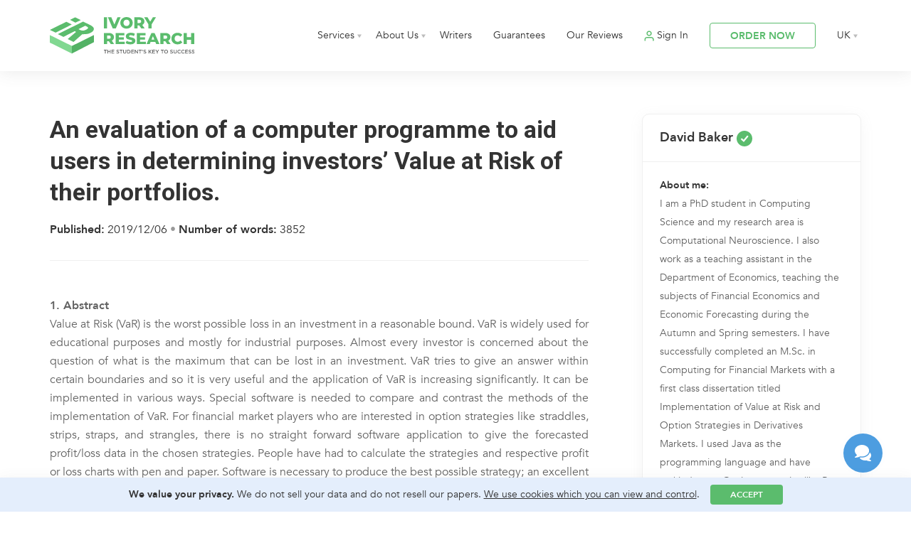

--- FILE ---
content_type: text/html; charset=UTF-8
request_url: https://www.ivoryresearch.com/samples/an-evaluation-of-a-computer-programme-to-aid-users-in-determining-investors-value-at-risk-of-their-portfolios/
body_size: 31385
content:
<!DOCTYPE html><html lang="en"><head><meta charset="utf-8" /><meta name="viewport" content="width=device-width, initial-scale=1.0, maximum-scale=1.0, user-scalable=no" /><link rel="apple-touch-icon" sizes="180x180" href="/favicon/apple-touch-icon.png"><link rel="icon" type="image/png" sizes="32x32" href="/favicon/favicon-32x32.png"><link rel="icon" type="image/png" sizes="16x16" href="/favicon/favicon-16x16.png"><link rel="manifest" href="/favicon/site.webmanifest"><link rel="mask-icon" href="/favicon/safari-pinned-tab.svg" color="#5bbc6d"><link rel="shortcut icon" href="/favicon/favicon.ico"><meta name="msapplication-TileColor" content="#ffffff"><meta name="msapplication-config" content="/favicon/browserconfig.xml"><meta name="theme-color" content="#ffffff">  <script defer src="[data-uri]"></script>  <script defer src="[data-uri]"></script> <style>img:is([sizes="auto" i], [sizes^="auto," i]) { contain-intrinsic-size: 3000px 1500px }</style><title>An evaluation of a computer programme to aid users in determining investors’ Value at Risk of their portfolios. | Ivory Research</title><meta name="robots" content="max-image-preview:large" /><meta name="author" content="Writers"/><link rel="canonical" href="https://www.ivoryresearch.com/samples/an-evaluation-of-a-computer-programme-to-aid-users-in-determining-investors-value-at-risk-of-their-portfolios/" /><meta name="generator" content="All in One SEO (AIOSEO) 4.8.4.1" /> <script type="application/ld+json" class="aioseo-schema">{"@context":"https:\/\/schema.org","@graph":[{"@type":"BreadcrumbList","@id":"https:\/\/www.ivoryresearch.com\/samples\/an-evaluation-of-a-computer-programme-to-aid-users-in-determining-investors-value-at-risk-of-their-portfolios\/#breadcrumblist","itemListElement":[{"@type":"ListItem","@id":"https:\/\/www.ivoryresearch.com#listItem","position":1,"name":"Home","item":"https:\/\/www.ivoryresearch.com","nextItem":{"@type":"ListItem","@id":"https:\/\/www.ivoryresearch.com\/samples\/#listItem","name":"All Samples"}},{"@type":"ListItem","@id":"https:\/\/www.ivoryresearch.com\/samples\/#listItem","position":2,"name":"All Samples","item":"https:\/\/www.ivoryresearch.com\/samples\/","nextItem":{"@type":"ListItem","@id":"https:\/\/www.ivoryresearch.com\/writer_subjects\/computing\/#listItem","name":"Computing"},"previousItem":{"@type":"ListItem","@id":"https:\/\/www.ivoryresearch.com#listItem","name":"Home"}},{"@type":"ListItem","@id":"https:\/\/www.ivoryresearch.com\/writer_subjects\/computing\/#listItem","position":3,"name":"Computing","item":"https:\/\/www.ivoryresearch.com\/writer_subjects\/computing\/","nextItem":{"@type":"ListItem","@id":"https:\/\/www.ivoryresearch.com\/samples\/an-evaluation-of-a-computer-programme-to-aid-users-in-determining-investors-value-at-risk-of-their-portfolios\/#listItem","name":"An evaluation of a computer programme to aid users in determining investors&#8217; Value at Risk of their portfolios."},"previousItem":{"@type":"ListItem","@id":"https:\/\/www.ivoryresearch.com\/samples\/#listItem","name":"All Samples"}},{"@type":"ListItem","@id":"https:\/\/www.ivoryresearch.com\/samples\/an-evaluation-of-a-computer-programme-to-aid-users-in-determining-investors-value-at-risk-of-their-portfolios\/#listItem","position":4,"name":"An evaluation of a computer programme to aid users in determining investors&#8217; Value at Risk of their portfolios.","previousItem":{"@type":"ListItem","@id":"https:\/\/www.ivoryresearch.com\/writer_subjects\/computing\/#listItem","name":"Computing"}}]},{"@type":"Organization","@id":"https:\/\/www.ivoryresearch.com\/#organization","name":"Ivory Research","url":"https:\/\/www.ivoryresearch.com\/"},{"@type":"Person","@id":"https:\/\/www.ivoryresearch.com\/author\/writers\/#author","url":"https:\/\/www.ivoryresearch.com\/author\/writers\/","name":"Writers","image":{"@type":"ImageObject","@id":"https:\/\/www.ivoryresearch.com\/samples\/an-evaluation-of-a-computer-programme-to-aid-users-in-determining-investors-value-at-risk-of-their-portfolios\/#authorImage","url":"https:\/\/secure.gravatar.com\/avatar\/46bfc010f17ab4e45589b9558a7981610bffaf169f3d4fb47b7d9478742c71ec?s=96&d=mm&r=g","width":96,"height":96,"caption":"Writers"}},{"@type":"WebPage","@id":"https:\/\/www.ivoryresearch.com\/samples\/an-evaluation-of-a-computer-programme-to-aid-users-in-determining-investors-value-at-risk-of-their-portfolios\/#webpage","url":"https:\/\/www.ivoryresearch.com\/samples\/an-evaluation-of-a-computer-programme-to-aid-users-in-determining-investors-value-at-risk-of-their-portfolios\/","name":"An evaluation of a computer programme to aid users in determining investors\u2019 Value at Risk of their portfolios. | Ivory Research","inLanguage":"en-GB","isPartOf":{"@id":"https:\/\/www.ivoryresearch.com\/#website"},"breadcrumb":{"@id":"https:\/\/www.ivoryresearch.com\/samples\/an-evaluation-of-a-computer-programme-to-aid-users-in-determining-investors-value-at-risk-of-their-portfolios\/#breadcrumblist"},"author":{"@id":"https:\/\/www.ivoryresearch.com\/author\/writers\/#author"},"creator":{"@id":"https:\/\/www.ivoryresearch.com\/author\/writers\/#author"},"datePublished":"2019-12-06T09:50:00+00:00","dateModified":"2021-10-01T11:42:45+00:00"},{"@type":"WebSite","@id":"https:\/\/www.ivoryresearch.com\/#website","url":"https:\/\/www.ivoryresearch.com\/","name":"Ivory Research","inLanguage":"en-GB","publisher":{"@id":"https:\/\/www.ivoryresearch.com\/#organization"}}]}</script> <style id='classic-theme-styles-inline-css' type='text/css'>/*! This file is auto-generated */
.wp-block-button__link{color:#fff;background-color:#32373c;border-radius:9999px;box-shadow:none;text-decoration:none;padding:calc(.667em + 2px) calc(1.333em + 2px);font-size:1.125em}.wp-block-file__button{background:#32373c;color:#fff;text-decoration:none}</style><style id='global-styles-inline-css' type='text/css'>:root{--wp--preset--aspect-ratio--square: 1;--wp--preset--aspect-ratio--4-3: 4/3;--wp--preset--aspect-ratio--3-4: 3/4;--wp--preset--aspect-ratio--3-2: 3/2;--wp--preset--aspect-ratio--2-3: 2/3;--wp--preset--aspect-ratio--16-9: 16/9;--wp--preset--aspect-ratio--9-16: 9/16;--wp--preset--color--black: #000000;--wp--preset--color--cyan-bluish-gray: #abb8c3;--wp--preset--color--white: #ffffff;--wp--preset--color--pale-pink: #f78da7;--wp--preset--color--vivid-red: #cf2e2e;--wp--preset--color--luminous-vivid-orange: #ff6900;--wp--preset--color--luminous-vivid-amber: #fcb900;--wp--preset--color--light-green-cyan: #7bdcb5;--wp--preset--color--vivid-green-cyan: #00d084;--wp--preset--color--pale-cyan-blue: #8ed1fc;--wp--preset--color--vivid-cyan-blue: #0693e3;--wp--preset--color--vivid-purple: #9b51e0;--wp--preset--gradient--vivid-cyan-blue-to-vivid-purple: linear-gradient(135deg,rgba(6,147,227,1) 0%,rgb(155,81,224) 100%);--wp--preset--gradient--light-green-cyan-to-vivid-green-cyan: linear-gradient(135deg,rgb(122,220,180) 0%,rgb(0,208,130) 100%);--wp--preset--gradient--luminous-vivid-amber-to-luminous-vivid-orange: linear-gradient(135deg,rgba(252,185,0,1) 0%,rgba(255,105,0,1) 100%);--wp--preset--gradient--luminous-vivid-orange-to-vivid-red: linear-gradient(135deg,rgba(255,105,0,1) 0%,rgb(207,46,46) 100%);--wp--preset--gradient--very-light-gray-to-cyan-bluish-gray: linear-gradient(135deg,rgb(238,238,238) 0%,rgb(169,184,195) 100%);--wp--preset--gradient--cool-to-warm-spectrum: linear-gradient(135deg,rgb(74,234,220) 0%,rgb(151,120,209) 20%,rgb(207,42,186) 40%,rgb(238,44,130) 60%,rgb(251,105,98) 80%,rgb(254,248,76) 100%);--wp--preset--gradient--blush-light-purple: linear-gradient(135deg,rgb(255,206,236) 0%,rgb(152,150,240) 100%);--wp--preset--gradient--blush-bordeaux: linear-gradient(135deg,rgb(254,205,165) 0%,rgb(254,45,45) 50%,rgb(107,0,62) 100%);--wp--preset--gradient--luminous-dusk: linear-gradient(135deg,rgb(255,203,112) 0%,rgb(199,81,192) 50%,rgb(65,88,208) 100%);--wp--preset--gradient--pale-ocean: linear-gradient(135deg,rgb(255,245,203) 0%,rgb(182,227,212) 50%,rgb(51,167,181) 100%);--wp--preset--gradient--electric-grass: linear-gradient(135deg,rgb(202,248,128) 0%,rgb(113,206,126) 100%);--wp--preset--gradient--midnight: linear-gradient(135deg,rgb(2,3,129) 0%,rgb(40,116,252) 100%);--wp--preset--font-size--small: 13px;--wp--preset--font-size--medium: 20px;--wp--preset--font-size--large: 36px;--wp--preset--font-size--x-large: 42px;--wp--preset--spacing--20: 0.44rem;--wp--preset--spacing--30: 0.67rem;--wp--preset--spacing--40: 1rem;--wp--preset--spacing--50: 1.5rem;--wp--preset--spacing--60: 2.25rem;--wp--preset--spacing--70: 3.38rem;--wp--preset--spacing--80: 5.06rem;--wp--preset--shadow--natural: 6px 6px 9px rgba(0, 0, 0, 0.2);--wp--preset--shadow--deep: 12px 12px 50px rgba(0, 0, 0, 0.4);--wp--preset--shadow--sharp: 6px 6px 0px rgba(0, 0, 0, 0.2);--wp--preset--shadow--outlined: 6px 6px 0px -3px rgba(255, 255, 255, 1), 6px 6px rgba(0, 0, 0, 1);--wp--preset--shadow--crisp: 6px 6px 0px rgba(0, 0, 0, 1);}:where(.is-layout-flex){gap: 0.5em;}:where(.is-layout-grid){gap: 0.5em;}body .is-layout-flex{display: flex;}.is-layout-flex{flex-wrap: wrap;align-items: center;}.is-layout-flex > :is(*, div){margin: 0;}body .is-layout-grid{display: grid;}.is-layout-grid > :is(*, div){margin: 0;}:where(.wp-block-columns.is-layout-flex){gap: 2em;}:where(.wp-block-columns.is-layout-grid){gap: 2em;}:where(.wp-block-post-template.is-layout-flex){gap: 1.25em;}:where(.wp-block-post-template.is-layout-grid){gap: 1.25em;}.has-black-color{color: var(--wp--preset--color--black) !important;}.has-cyan-bluish-gray-color{color: var(--wp--preset--color--cyan-bluish-gray) !important;}.has-white-color{color: var(--wp--preset--color--white) !important;}.has-pale-pink-color{color: var(--wp--preset--color--pale-pink) !important;}.has-vivid-red-color{color: var(--wp--preset--color--vivid-red) !important;}.has-luminous-vivid-orange-color{color: var(--wp--preset--color--luminous-vivid-orange) !important;}.has-luminous-vivid-amber-color{color: var(--wp--preset--color--luminous-vivid-amber) !important;}.has-light-green-cyan-color{color: var(--wp--preset--color--light-green-cyan) !important;}.has-vivid-green-cyan-color{color: var(--wp--preset--color--vivid-green-cyan) !important;}.has-pale-cyan-blue-color{color: var(--wp--preset--color--pale-cyan-blue) !important;}.has-vivid-cyan-blue-color{color: var(--wp--preset--color--vivid-cyan-blue) !important;}.has-vivid-purple-color{color: var(--wp--preset--color--vivid-purple) !important;}.has-black-background-color{background-color: var(--wp--preset--color--black) !important;}.has-cyan-bluish-gray-background-color{background-color: var(--wp--preset--color--cyan-bluish-gray) !important;}.has-white-background-color{background-color: var(--wp--preset--color--white) !important;}.has-pale-pink-background-color{background-color: var(--wp--preset--color--pale-pink) !important;}.has-vivid-red-background-color{background-color: var(--wp--preset--color--vivid-red) !important;}.has-luminous-vivid-orange-background-color{background-color: var(--wp--preset--color--luminous-vivid-orange) !important;}.has-luminous-vivid-amber-background-color{background-color: var(--wp--preset--color--luminous-vivid-amber) !important;}.has-light-green-cyan-background-color{background-color: var(--wp--preset--color--light-green-cyan) !important;}.has-vivid-green-cyan-background-color{background-color: var(--wp--preset--color--vivid-green-cyan) !important;}.has-pale-cyan-blue-background-color{background-color: var(--wp--preset--color--pale-cyan-blue) !important;}.has-vivid-cyan-blue-background-color{background-color: var(--wp--preset--color--vivid-cyan-blue) !important;}.has-vivid-purple-background-color{background-color: var(--wp--preset--color--vivid-purple) !important;}.has-black-border-color{border-color: var(--wp--preset--color--black) !important;}.has-cyan-bluish-gray-border-color{border-color: var(--wp--preset--color--cyan-bluish-gray) !important;}.has-white-border-color{border-color: var(--wp--preset--color--white) !important;}.has-pale-pink-border-color{border-color: var(--wp--preset--color--pale-pink) !important;}.has-vivid-red-border-color{border-color: var(--wp--preset--color--vivid-red) !important;}.has-luminous-vivid-orange-border-color{border-color: var(--wp--preset--color--luminous-vivid-orange) !important;}.has-luminous-vivid-amber-border-color{border-color: var(--wp--preset--color--luminous-vivid-amber) !important;}.has-light-green-cyan-border-color{border-color: var(--wp--preset--color--light-green-cyan) !important;}.has-vivid-green-cyan-border-color{border-color: var(--wp--preset--color--vivid-green-cyan) !important;}.has-pale-cyan-blue-border-color{border-color: var(--wp--preset--color--pale-cyan-blue) !important;}.has-vivid-cyan-blue-border-color{border-color: var(--wp--preset--color--vivid-cyan-blue) !important;}.has-vivid-purple-border-color{border-color: var(--wp--preset--color--vivid-purple) !important;}.has-vivid-cyan-blue-to-vivid-purple-gradient-background{background: var(--wp--preset--gradient--vivid-cyan-blue-to-vivid-purple) !important;}.has-light-green-cyan-to-vivid-green-cyan-gradient-background{background: var(--wp--preset--gradient--light-green-cyan-to-vivid-green-cyan) !important;}.has-luminous-vivid-amber-to-luminous-vivid-orange-gradient-background{background: var(--wp--preset--gradient--luminous-vivid-amber-to-luminous-vivid-orange) !important;}.has-luminous-vivid-orange-to-vivid-red-gradient-background{background: var(--wp--preset--gradient--luminous-vivid-orange-to-vivid-red) !important;}.has-very-light-gray-to-cyan-bluish-gray-gradient-background{background: var(--wp--preset--gradient--very-light-gray-to-cyan-bluish-gray) !important;}.has-cool-to-warm-spectrum-gradient-background{background: var(--wp--preset--gradient--cool-to-warm-spectrum) !important;}.has-blush-light-purple-gradient-background{background: var(--wp--preset--gradient--blush-light-purple) !important;}.has-blush-bordeaux-gradient-background{background: var(--wp--preset--gradient--blush-bordeaux) !important;}.has-luminous-dusk-gradient-background{background: var(--wp--preset--gradient--luminous-dusk) !important;}.has-pale-ocean-gradient-background{background: var(--wp--preset--gradient--pale-ocean) !important;}.has-electric-grass-gradient-background{background: var(--wp--preset--gradient--electric-grass) !important;}.has-midnight-gradient-background{background: var(--wp--preset--gradient--midnight) !important;}.has-small-font-size{font-size: var(--wp--preset--font-size--small) !important;}.has-medium-font-size{font-size: var(--wp--preset--font-size--medium) !important;}.has-large-font-size{font-size: var(--wp--preset--font-size--large) !important;}.has-x-large-font-size{font-size: var(--wp--preset--font-size--x-large) !important;}
:where(.wp-block-post-template.is-layout-flex){gap: 1.25em;}:where(.wp-block-post-template.is-layout-grid){gap: 1.25em;}
:where(.wp-block-columns.is-layout-flex){gap: 2em;}:where(.wp-block-columns.is-layout-grid){gap: 2em;}
:root :where(.wp-block-pullquote){font-size: 1.5em;line-height: 1.6;}</style><link rel='stylesheet' id='slick-css-css' href='https://www.ivoryresearch.com/wp-content/cache/autoptimize/css/autoptimize_single_f38b2db10e01b1572732a3191d538707.css?v=2.0&#038;ver=6.8.1' type='text/css' media='all' /><link rel='stylesheet' id='styles-css' href='https://www.ivoryresearch.com/wp-content/cache/autoptimize/css/autoptimize_single_1b23d698e39349a1afdf1868f167b2f5.css?v=2.22&#038;ver=6.8.1' type='text/css' media='all' /><link rel="alternate" href="https://www.ivoryresearch.com/samples/" hreflang="en-gb"/><link rel="alternate" href="https://us.ivoryresearch.com/samples/" hreflang="en-us"/><link rel="alternate" href="https://www.ivoryresearch.com/samples/" hreflang="x-default"/><link rel="preload" href="https://fonts.googleapis.com/css2?family=Roboto:wght@400;500;700&display=swap" as="style" onload="this.onload=null;this.rel='stylesheet'"> <noscript><link rel="stylesheet" href="https://fonts.googleapis.com/css2?family=Roboto:wght@400;500;700&display=swap"></noscript></head><body data-rsssl=1> <noscript><iframe src="https://www.googletagmanager.com/ns.html?id=GTM-MB7J5JV"
 height="0" width="0" style="display:none;visibility:hidden"></iframe></noscript>  <script type="text/javascript">document.write(unescape("%3Cscript src='/traf" + "f_cou" + "nter' charset='utf-8' " + "type='text/javascript'%3E%3C/script%3E"));</script> <div class="mainNav flexWrap"><div class="flexContainer"> <a href="/" class="mainLogo"> <noscript><img src="/wp-content/themes/irs/new-design/img/ir-new-logo.svg" alt="Ivory Research" width="167" height="42"></noscript><img class="lazyload" src='data:image/svg+xml,%3Csvg%20xmlns=%22http://www.w3.org/2000/svg%22%20viewBox=%220%200%20167%2042%22%3E%3C/svg%3E' data-src="/wp-content/themes/irs/new-design/img/ir-new-logo.svg" alt="Ivory Research" width="167" height="42"> </a><div class="mobNavShadow"></div><div class="mobNavClose"></div><nav class="fullNav"><ul><li class="hasSub"> <a href="#">Services</a><div class="subNav subNav3Col"><div> <a href="/writing-services/" class="menuTitle">Writing Services</a> <a href="/essay-writing-services/">Essay Writing</a> <a href="/assignment-writing-services/">Assignment Writing</a> <a href="/coursework-writing-services/">Coursework Writing</a> <a href="/annotated-bibliography-writing-services/">Annotated Bibliography</a> <a href="/case-study-writing-services/">Case Study Writing</a> <a href="/literature-review-writing-services/">Literature Review Writing</a> <a href="/report-writing-services/">Report Writing</a> <a href="/reflective-report-writing-services/">Reflective Report Writing</a> <a href="/research-proposal-writing-services/">Research Proposal</a> <a href="/model-answer-writing-services/">Model Answers</a> <a href="/custom-exam-notes-writing/">Exam Notes</a></div><div> <a href="/dissertation-services/" class="menuTitle">Dissertation Services</a> <a href="/dissertation-writing-services/">Dissertation Writing</a> <a href="/dissertation-topic-help/">5 Dissertation Topics</a> <a href="/custom-dissertation-topic-outline/">Dissertation Topic and Plan</a> <a href="/primary-research/">Primary Research</a> <a href="/dissertation-proposal-writing-services/">Dissertation Proposal Writing</a> <a href="/dissertation-chapter-writing-services/">Dissertation Chapter Writing</a> <a href="/dissertation-presentation-services/">Dissertation Presentation Writing</a> <a href="/dissertation-statistical-services/">Dissertation Statistical Services</a> <a href="/dissertation-proofreading-services/">Dissertation Proofreading & Editing</a> <a href="/dissertation-binding/">Dissertation Binding</a></div><div> <a href="/other-services-ivory-research/" class="menuTitle">Other Services</a> <a href="/proofreading-and-editing-services/">Proofreading & Editing</a> <a href="/cv-writing-services/">CV Writing</a> <a href="/personal-statement-writing-services/">Personal Statement Writing</a> <a href="/cover-letter-writing-services/">Cover Letter Writing</a> <a href="/business-plan-writing-services/">Business Plan Writing</a> <a href="/academic-presentation-writing-services/">PowerPoint Presentations</a> <a href="/academic-poster-writing-services/">Academic Poster Service</a> <a href="/secondary-research-collation/">Secondary Research Collation</a> <a href="/custom-statistical-services-spss/">Statistical Analysis</a> <a href="/marking-services/">Marking Service</a></div></div></li><li class="hasSub"> <a href="/about-ivory-research/">About Us</a><div class="subNav"><div> <a href="/why-choose-ivory-research/">Why choose us?</a> <a href="/mission-and-vision/">Mission and Vision</a> <a href="/samples/">Samples</a> <a href="/library/">Library</a> <a href="/referral-programme">Referral Programme</a> <a href="/faqs/">FAQs</a> <a href="/contact-us/">Contact Us</a></div></div></li><li> <a href="/writer-profiles/">Writers</a></li><li> <a href="/our-guarantees/">Guarantees</a></li><li> <a href="/reviews/">Our Reviews</a></li><li id="BeforeSignIn"> <a href="/sign-in/" class="signIn" target="_blank">Sign In</a></li><li class="hasSub" id="afterSignIn" style="display: none;"> <a href="https://admin.ivoryresearch.com/orders/" class="signIn" target="_blank">My Account</a><div class="subNav"><div> <a href="https://admin.ivoryresearch.com/orders/" target="_blank">Manage Orders</a> <a href="https://admin.ivoryresearch.com/auth/?logout=true" target="_blank">Sign Out</a></div></div></li><li> <a href="/order/" class="white3Btn">ORDER NOW</a></li><li class="hasSub langNav"> <a href="/">UK</a><div class="subNav subNavR"><div><div class="titleMob">Choose language</div> <a class="uk" href="https://www.ivoryresearch.com/">UK</a> <a class="us" href="https://us.ivoryresearch.com/">US</a> <a class="ar" href="https://ar.ivoryresearch.com/">AR</a> <a class="es" href="https://es.ivoryresearch.com/">ES</a> <a class="ru" href="https://ru.ivoryresearch.com/">RU</a> <a class="tr" href="https://tr.ivoryresearch.com/">TR</a> <a class="in" href="https://in.ivoryresearch.com/">IN</a> <a class="my" href="https://my.ivoryresearch.com/">MY</a> <a class="fr" href="https://fr.ivoryresearch.com/">FR</a> <a class="it" href="https://it.ivoryresearch.com/">IT</a> <a class="de" href="https://de.ivoryresearch.com/">DE</a> <a class="gr" href="https://gr.ivoryresearch.com/">GR</a> <a class="kz" href="https://kz.ivoryresearch.com/">KZ</a> <a class="jp" href="https://jp.ivoryresearch.com/">JP</a> <a class="pt" href="https://pt.ivoryresearch.com/">PT</a></div></div></li></ul></nav><nav class="tabletNav"><ul><li> <a href="/order/" class="white3Btn">ORDER NOW</a></li><li><div class="burger"><div></div><div></div><div></div></div></li></ul></nav></div></div><div class="navSpace"></div><div class="flexWrap pagePage singleSamplePage"><div class="flexContainer"><div class="cont8 flexOrder1"><article class="singleSampleArticle"><h1>An evaluation of a computer programme to aid users in determining investors&#8217; Value at Risk of their portfolios.</h1><div class="singleSampleArticle__info"> <strong>Published:</strong> 2019/12/06 <span class="middle-dot"> &bull; </span> <strong>Number of words:</strong> 3852</div><div class="singleSampleArticle__content"><p style="text-align: justify;"><strong>1. Abstract</strong><br /> Value at Risk (VaR) is the worst possible loss in an investment in a reasonable bound. VaR is widely used for educational purposes and mostly for industrial purposes. Almost every investor is concerned about the question of what is the maximum that can be lost in an investment. VaR tries to give an answer within certain boundaries and so it is very useful and the application of VaR is increasing significantly. It can be implemented in various ways. Special software is needed to compare and contrast the methods of the implementation of VaR. For financial market players who are interested in option strategies like straddles, strips, straps, and strangles, there is no straight forward software application to give the forecasted profit/loss data in the chosen strategies. People have had to calculate the strategies and respective profit or loss charts with pen and paper. Software is necessary to produce the best possible strategy; an excellent graph and profit/loss data can be obtained by a few mouse clicks.</p><p style="text-align: justify;">There are quite few ways to implement VaR, such as historical simulation, the variance-covariance method, Monte Carlo simulation and the statistical method. This program produces the correct answers to each method mentioned here in a user-friendly way. The programme considers the derivative market as well and calculates VaR in forward contracts. It uses the latest Equity Option data from the web and calculates profit and loss diagrams, so that the user gets the most updated profit/loss graph. The users, especially the investors and option market players, will find it very easy, friendly and helpful to work with.</p><p style="text-align: justify;"><strong>Introduction</strong><br /> The program is built to compute VaR for various methods and to produce a very handy tool for the option traders. It is based on some literature on VaR for different methods, MS Excel and the lecture notes of Derivatives taken during our Spring Semester. It uses the up-to-date data to produce results and graphs. It is able to compute VaR for both small and big investors&#8217; portfolios. It is easy to use and user-friendly.</p><p style="text-align: justify;"><strong>2.1. Background and Context</strong><br /> Value at Risk is used world-wide in almost all commercial and investment banks, but the questions that come to mind are what is Value at Risk and why is it important?</p><p style="text-align: justify;"><strong>2.1.1. What is Value at Risk (VaR)?</strong><br /> Value at Risk is the worst possible loss in an investment in a reasonable bound. It measures the potential loss in value of a risky asset or portfolio for a certain time and given confidence interval. So, if the VaR on an asset is £100 million at a 95% confidence interval in one week there is only a 5% chance that the value of that asset will drop more than £100 million in one week. In a nutshell, the Value at Risk can be described as follows – [1]</p><ol style="text-align: justify;"><li>VaR estimates the probability of the loss, with a confidence interval and time frame.</li><li>VaR can differ through different probability functions like normal Distribution and log-normal distribution.</li><li>The focus in VaR is clearly on downside risk and potential losses.</li><li>The VaR has three key elements – a specified level of loss in value, a fixed time period and a confidence interval.</li></ol><p style="text-align: justify;">VaR has been effectively used since the mid–1990s. ‘The concept and use of Value at Risk is recent. Value at Risk was first used by major financial firms in the late 1980s to measure the risks in their trading portfolios [2]’. The idea of using VaR as a software application has quite recently been developed by RiskWave. ‘The impetus for the use of VaR measures, though, came from the crises that beset financial service firms over time and the regulatory responses to these crises [1]’. But the mathematical insinuations behind VaR were largely developed by Harry Markowitz and others years ago. Their efforts were geared towards measuring the market risk and devising optimal portfolios for equity investors. In particular, their work led to the idea of how VaR could be computed. Now today, there is software which calculates VaR, mostly on the basis of MS Excel.</p><p style="text-align: justify;"><strong>2.2. Scope and Objectives</strong><br /> The aim of this software is to produce a complete tool for people in financial markets to develop their portfolios. Investors should compute the VaR in normal distribution, log-normal distribution, historical simulation, Monte Carlo simulation and variance-covariance method. The software should be able to compute VaR for multiple assets and foreign market forward contracts as well. The answers should be correct and match any reliable program like MS Excel. The software should be chosen rather than MS Excel for its user-friendly properties and good graphics. The most user-friendly way to accept the data is the by means of a table, so the Java software should use the JTable in a very sophisticated way. The programme should count the data in both a self-generated and user-friendly way, but it should do it in very polite manner, so that the user can accept and understand it. In the case of the foreign market, the labels should be updated by selecting the appropriate currency; the user should understand how the currency works and should be able to change the currency list. For multiple assets, the user should be able to give the number of assets he has and the software should produce the correct size and length of table for a variance-covariance matrix. The tables should appear in correct sequence and order. The software is built for many kinds of investors, so the input data range may need to be very big; up to millions. The programme should be very sophisticated in order to deal with this factor and the answers produced by it should be acceptable to the user. For example, with its memory power, a computer can compute correct results up to 10 decimal places or even more. But for the user, a correct answer up to three or four decimal places is perfectly adequate, so the software should approximate the data when necessary. The graphs, which should be drawn for normal and log-normal distribution, should be well labelled, so that the user can easily understand their portfolio value and associated probability from the diagram. A table should be there to support the graph and labels statistically.</p><p style="text-align: justify;"><strong>2.3. Achievements</strong><br /> My software is very useful for both investors and option traders. It is a good tool for helping those involved in finance to compute their risk, and profit and loss over both their portfolios and stock. The software can compute VaR for the data given by the user; it is also able to handle every kind of incorrect input given by the user, can identify faults and give advice as what should be done next. It also helps the user to select the correct option in choosing a particular option strategy. It draws the graph on a high-definition drawing panel and calculates a table to show each profit/loss data for each and every movement in the stock price.</p><p style="text-align: justify;">The software is able to produce the correct answer in both normal and log-normal distribution. It draws graphs and tables with both labels and probability. The programme is also able to measure the data and produce it in a sophisticated way, like in millions or not. There are extra buttons and labels, which makes the software more user-friendly and the text fields and labels are updated automatically when the user presses the right button. The colours of the input, output and drawing panels are acceptable to the users. There are more facilities such as changing the currency for the input and output panel and the conversion rate can be changed if the user so wishes. The panels can be either visible or invisible and in the correct order, so that the user is not bothered with unwanted information. For example, the tables are drawn when the ‘produce table’ button is clicked and the answer is shown when the ‘produce answer’ button is clicked. For multiple assets, the programme takes the data and draws the table in correct rows and columns. For example, if the user has only three assets, the table will have 3&#215;3 rows and columns, but if there are nine assets, the table will have 9&#215;9 rows and columns. These all are done by removing the first table and adding the second table on the same panel, so it looks cool. The labels are updated immediately the input and output currency are changed. All the answers in all methods support the results in the literature and MS Excel. The data shown in the answer panel are rounded off to up to four decimal places.</p><p style="text-align: justify;"><strong>3. Computation of Value at Risk (VaR)</strong><br /> The computation of VaR has been done using various methods. It has three main parts as discussed above. The following figure provides more information about the overall structure of the VaR problem. The investment of a single asset is all that has only been considered in this part of assignment.</p><p><noscript><img decoding="async" style="padding-right: 10px;" src="https://www.ivoryresearch.com/wp-content/uploads/2013/04/david-baker-fig-1.gif" alt="Figure 1. Structure of Solving and Computation of VaR" align="left" /></noscript><img class="lazyload" decoding="async" style="padding-right: 10px;" src='data:image/svg+xml,%3Csvg%20xmlns=%22http://www.w3.org/2000/svg%22%20viewBox=%220%200%20210%20140%22%3E%3C/svg%3E' data-src="https://www.ivoryresearch.com/wp-content/uploads/2013/04/david-baker-fig-1.gif" alt="Figure 1. Structure of Solving and Computation of VaR" align="left" /></p><p style="text-align: justify;"><strong>3.1. Statistical Methods To Compute VaR For A Single Asset</strong><br /> The most frequently used statistical method to compute VaR in Excel is normal distribution, but, other methods are available, like log-normal distribution. Both methods mentioned here have been implemented in the software in a very sophisticated way.</p><p style="text-align: justify;"><strong>3.1.1. Normal Distribution</strong><br /> Normal distribution is a well known statistical method used to measure populations. It is used widely used in critical calculation. In this software, only symmetric normal distribution is used. [21] [22].<span style="text-decoration: underline;">Working Schemes:</span> To produce VaR in normal distribution mode, the user needs to input the correct value in the right area. The user must submit the initial portfolio value, mean, standard deviation and expected minimum value of the portfolio correctly. Then the user needs to click the button to compute VaR in normal distribution and the Java software calculates the VaR in the output panel. Here, the default percentage to compute VaR is 1%,but, the user is able to get the VaR in ant percentage by editing the text field in the output panel and clicking the ‘is’ button next to it, after the VaR is computed once. The software also gives the probability of the end-of-year portfolio, when it is less than the minimum expected value (cut-off). The user can also edit the cut-off value in the output panel and the answer is computed when the second ‘is’ button in that panel is clicked. It updates the new value in the input panel.</p><p style="text-align: justify;"><noscript><img decoding="async" style="padding-left: 10px;" src="https://www.ivoryresearch.com/wp-content/uploads/2013/04/david-baker-fig-2.gif" alt="Figure 2 Statistical Mode for VaR" align="right" /></noscript><img class="lazyload" decoding="async" style="padding-left: 10px;" src='data:image/svg+xml,%3Csvg%20xmlns=%22http://www.w3.org/2000/svg%22%20viewBox=%220%200%20210%20140%22%3E%3C/svg%3E' data-src="https://www.ivoryresearch.com/wp-content/uploads/2013/04/david-baker-fig-2.gif" alt="Figure 2 Statistical Mode for VaR" align="right" /> Most significantly, the software draws a normal distribution curve on the basis of the inputted value. The portfolio value is shown in the x-axis and the probability of each of the values is shown in the y-axis of the curve. At the bottom of the curve, there is a table to show some hand-picked data in symmetric intervals and their probability. (Here, the data is referred to for the range of the end-of-year portfolio value. The curve and the table show that portfolio value and their probability.) This gives the opportunity for the user to see his portfolio value with the probability and some measurement of the portfolio risk as well.</p><p style="text-align: justify;">Again, the software is able to handle big data. There is a facility for the user to choose the ‘in millions’ option to tell the software that the input data is in millions. The software can handle these cases perfectly. It reads the output data, determines whether it is in millions or not and produces the output.</p><p style="text-align: justify;"><span style="text-decoration: underline;">Methodology:</span> In the output panel, there are three main outputs: the VaR, the probability of the end-of year portfolio value less than your minimum expected value, and the probability density curve. These three results are computed by three different methodologies using a normal distribution curve. The VaR is computed by the inverse cumulative normal distribution function and the probability of the minimum expected value has been obtained by using the cumulative normal distribution function [21] [22]. The density curve is drawn using the probability density function. Whenever the user clicks a button, the input data is handled by the software and the correct method is called for with the right button. The graphics related to the panels start being updated as soon as the commands for the method are given.</p><p style="text-align: justify;"><span style="text-decoration: underline;">Assumptions:</span> To implement normal distribution with all types, some assumptions are made in the software. The answers match perfectly with Excel, but in the case of drawing a curve and updating the table, an approximation has been done. There is a separate class in the software package, where the computation of inverse cumulative distribution has been done quite tactically. There are two ways to calculate the results. One is invented by me and the second one is borrowed from the ‘Java API 6’ [11]. For big data, the software uses my method and for small data (Ex.-not in millions), the ‘Normal Distribution Interface’ [13] is being used. The method invented by me is able to handle big data, but the answer is correct up to a certain number of decimal places. The software counts 10 intervals, keeping the mean value of the portfolio in the middle and the graph is drawn only in that range. The number is rounded off when the data is small. If the data is inputted as being in the millions, the rounding off method does not work. The portfolio values shown in the table do not reflect currency changes and the table informs this fact.</p><p style="text-align: justify;"><strong>4. Conclusion</strong></p><p style="text-align: justify;"><strong>4.1. Summary</strong><br /> The software works well for computing Value at Risk. The user can register with the system successfully and is able to use the software embedded in the webpage. Only registered users can log on to use it. The software works well, with all its facilities in the webpage.</p><p style="text-align: justify;">All the methods to compute VaR have been successfully implemented. The distributions are working properly in the program and their answers are correct in all cases. The software has a very user-friendly interface and it can check all kinds of wrong data inputted by the users. It is also able to show the message which has the error and how to correct it. It uses Java dialogue boxes, panels and many other Java swing components which make it more sophisticated from the user’s point of view. The panels and labels can be updated with the different choices of the user’s strategies. There are tables which take into account the inputted data and also produce results through updating the answer panels. The conversion rates in the software can be inputted and edited</p><p style="text-align: justify;"><strong>4.2. Evaluation</strong><br /> The software meets the objective set in section 2.2, ‘to produce a complete tool for people in financial markets to develop their portfolios’. This refers to people who are investors in the domestic and foreign markets and who are interested in knowing about the VaR in their portfolios. It also refers to option traders and the people who want to make profits through various option strategies. The webpage structure and software package are both working properly.</p><p style="text-align: justify;">The distribution curves drawn to compute VaR are not 100% perfect. It is fine for normal distribution, but big data is not handled well by the log-normal distribution. It was not possible to draw the labels beside the graph due to the behaviour of the log-normal density curve at this stage of the software. However, it is possible to count the biggest value and rearrange the whole draw panel to fit the density curve properly. The answers are always rounded off in the answer panels but for the big data (ex. – if the amount of money is in millions), this facility does not work. This is because the Java class inside the programme body is not able to handle big data. There are some assumptions in implementing the Monte Carlo simulations. This is because the procedure discussed in the RiskWave [27], is not very clear. Historical simulations are working well and are user-friendly. For investors who have multiple assets, the software produces exactly the same result as with MS Excel. Investors in the foreign market will find this software is very good for considering all the data in their portfolios and computing Value at Risk. However, this has been built on the basis of only one reference to the literature: pp 32-33 of [1].</p><p style="text-align: justify;"><strong>4.3. Future Work</strong><br /> This program is just the beginning of new, essential software packages for the financial markets. This program was initially built up on the basis of a few literature reviews and some examples of problems solved in these sources. In future, further practical problems can be reviewed and included in this software. The use of different methodologies like the Monte Carlo simulation can be extended further. High definition graphic panels can be used for showing the normal and log-normal distribution curves. The computing and rounding off methodologies can be improved for big data. The graphic structure of tables and labels can be improved by the sophisticated use of Java Graphics.</p><p style="text-align: justify;">This application can be extended to a mobile application. The user only needs a web-enabled mobile phone to use this excellent software package. But as the display panels are too big at this stage, they should be resized and more be sophisticated from a mobile user’s point of view. Instant messaging could be used to alert the users of the unexpected rise or fall of the user’s chosen stock options. The software should be available in both PC and Mobile version.</p><p style="text-align: justify;"><strong>5.References</strong><br /> VALUE AT RISK (VAR). [Online] http://pages.stern.nyu.edu/~adamodar/pdfiles/papers/VAR.pdf</p><p style="text-align: justify;">Risk Measurement: An Introduction to Value at Risk. [Online] http://www.exinfm.com/training/pdfiles/valueatrisk.pdf</p><p style="text-align: justify;">The Early History of Option. [Online] http://www.sfu.ca/~poitras/heinz_$$.pdf</p><p style="text-align: justify;">Hoadley Trading &amp; Investment Tools. [Online] http://www.hoadley.net/options/develtoolsvar.htm.</p><p style="text-align: justify;">@Risk. [Online] http://www.palisade.com/risk/?gclid=CNesw5uWiaICFR2Y2AodmGuTUQ</p><p style="text-align: justify;">@Risk (Monte Carlo Simulation). [Online] http://www.palisade.com/risk/monte_carlo_simulation.asp.</p><p style="text-align: justify;">Option-Aid [Online] http://www.mindxpansion.com/options/index.php</p><p style="text-align: justify;">Visual Options Analyzer [Online] http://www.voptions.com/index.htm</p><p style="text-align: justify;">TD Ameritrade. [Online] http://www.tdameritrade.com/welcome1.html</p><p style="text-align: justify;">Java. [Online] http://www.java.com/en/</p><p style="text-align: justify;">Java™ Platform, Standard Edition 6 API Specification [Online] http://download-llnw.oracle.com/javase/6/docs/api/</p><p style="text-align: justify;">Eclipse [Online] http://www.eclipse.org/</p><p style="text-align: justify;">Apache Commons (Normal Distribution Interface) [Online] http://commons.apache.org/math/</p><p style="text-align: justify;">The Java™ Tutorial [Online] http://download.oracle.com/javase/tutorial/index.html</p><p style="text-align: justify;">JFreeChart [Online] http://www.java2s.com/Code/Java/Chart/JFreeChartXYSeriesDemo.htm</p><p style="text-align: justify;">Web Server [Online] http://shark.cs.stir.ac.uk/</p><p style="text-align: justify;">HTML [Online] http://www.w3schools.com/html/</p><p style="text-align: justify;">PHP [Online] http://www.php.net/</p><p style="text-align: justify;">JavaScript [Online] http://www.w3schools.com/js/</p><p style="text-align: justify;">Dreamweaver [Online] http://www.adobe.com/products/dreamweaver/</p><p style="text-align: justify;">Normal Distribution [Online] http://en.wikipedia.org/wiki/Normal_distribution</p><p style="text-align: justify;">Normal Distribution [Online] http://mathworld.wolfram.com/NormalDistribution.html</p><p style="text-align: justify;">Log-Normal Distribution [Online] http://en.wikipedia.org/wiki/Log-normal_distribution</p><p style="text-align: justify;">Inverse Log-Normal Distribution &#8220;Microsoft Excel Help Section&#8221;</p><p style="text-align: justify;">Error Function [Online] http://en.wikipedia.org/wiki/Error_function</p><p style="text-align: justify;">Error Function [Online] http://mathworld.wolfram.com/Erf.html</p><p style="text-align: justify;">RiskWave (MIZUHO) [Online]<br /> http://www.riskwave.co.uk/admin/upload_fichier/pdf/MonteCarlo_Simulation_Riskwave_White_Paper.pdf</p><p style="text-align: justify;">Object to Double [Online] http://www.roseindia.net/java/java-conversion/ObjectToDouble.shtml</p><p style="text-align: justify;">Sorting Array [Online] http://mathbits.com/mathbits/compsci/arrays/Exchange.htm</p><p style="text-align: justify;">Financial Modeling, Simon Benninga, (third edition), chapter 15, Value at Risk<br /> http://finance.wharton.upenn.edu/~benninga/fm3/fm3.html</p><p style="text-align: justify;">Bull Spreads [online] http://en.wikipedia.org/wiki/Bull_spread</p><p style="text-align: justify;">Bear Spreads [online] http://en.wikipedia.org/wiki/Bear_spread</p><p style="text-align: justify;">Butterfly Spreads [Online] http://en.wikipedia.org/wiki/Butterfly_%28options%29</p><p style="text-align: justify;">Covered Call [Online] http://en.wikipedia.org/wiki/Covered_call</p><p style="text-align: justify;">Protective Put [Online] http://www.optionseducation.org/strategy/protective_put.jsp</p><p style="text-align: justify;">Collar [Online] http://en.wikipedia.org/wiki/Collar_%28finance%29</p><p style="text-align: justify;">Straddles [Online] http://en.wikipedia.org/wiki/Straddle</p><p style="text-align: justify;">Strips and Straps[Online] http://www.finance-lib.com/financial-term-strip-strap.html</p><p style="text-align: justify;">Strangles [Online] http://en.wikipedia.org/wiki/Strangle_%28options%29</p><p style="text-align: justify;">Intrinsic Value [Online] http://en.wikipedia.org/wiki/Intrinsic_value_%28finance%29</p><p style="text-align: justify;">Time Value [Online] http://en.wikipedia.org/wiki/Option_time_value</p><p style="text-align: justify;">Financial Time Market Data for UK Equity Option by Stock [Online]<br /> http://markets.ft.com/ft/markets/reports/FTReport.asp?dockey=UKOPT-270810</p><p style="text-align: justify;">Connecting Java Applet, JavaScript and HTML form [Online] http://www.galiel.net/el/howto/jvjvs.html</p><p style="text-align: justify;">Rounding off numbers [Online] http://www.roseindia.net/java/beginners/RoundTwoDecimalPlaces.shtml</p><p style="text-align: justify;">Draw Image [Online] http://www.cs.stir.ac.uk/~sbj/examples/Java-examples-advanced/DrawImage/</p><p style="text-align: justify;">PHP File Writing [Online] http://www.tizag.com/phpT/filewrite.php</p><p style="text-align: justify;">DB pear [Online] http://pear.php.net/package/DB/redirected</p></div><section class="citeThisPage"><h2>Cite this page</h2><div class="citeThisPage__nav"><div class="citeThisPage__nav-left"> Choose cite format:</div><div class="citeThisPage__nav-right"><div class="citeThisPage__nav-item citeThisPage__nav-item--active" data-citenav="1">APA</div><div class="citeThisPage__nav-item" data-citenav="2">MLA</div><div class="citeThisPage__nav-item" data-citenav="3">Harvard</div><div class="citeThisPage__nav-item" data-citenav="4">Vancouver</div><div class="citeThisPage__nav-item" data-citenav="5">Chicago</div><div class="citeThisPage__nav-item" data-citenav="6">ASA</div><div class="citeThisPage__nav-item" data-citenav="7">IEEE</div><div class="citeThisPage__nav-item" data-citenav="8">AMA</div></div></div><div class="citeThisPage__cite"><div class="citeThisPage__cite-item citeThisPage__cite-item--active"><textarea class="citeThisPage__cite-text">Ivory Research. (December 2019). An evaluation of a computer programme to aid users in determining investors&#8217; Value at Risk of their portfolios.. Retrieved from https://www.ivoryresearch.com/samples/an-evaluation-of-a-computer-programme-to-aid-users-in-determining-investors-value-at-risk-of-their-portfolios/</textarea><div class="citeThisPage__cite-copy" data-citetext="1">Copy</div></div><div class="citeThisPage__cite-item"><textarea class="citeThisPage__cite-text">&quot;An evaluation of a computer programme to aid users in determining investors&#8217; Value at Risk of their portfolios..&quot; ivoryresearch.com. 12 2019. Ivory Research. 01 2026 &lt;https://www.ivoryresearch.com/samples/an-evaluation-of-a-computer-programme-to-aid-users-in-determining-investors-value-at-risk-of-their-portfolios/&gt;.</textarea><div class="citeThisPage__cite-copy" data-citetext="2">Copy</div></div><div class="citeThisPage__cite-item"><textarea class="citeThisPage__cite-text">Ivory Research. December 2019. An evaluation of a computer programme to aid users in determining investors&#8217; Value at Risk of their portfolios.. [online]. Available from: https://www.ivoryresearch.com/samples/an-evaluation-of-a-computer-programme-to-aid-users-in-determining-investors-value-at-risk-of-their-portfolios/ [Accessed 17 January 2026].</textarea><div class="citeThisPage__cite-copy" data-citetext="3">Copy</div></div><div class="citeThisPage__cite-item"><textarea class="citeThisPage__cite-text">Ivory Research. An evaluation of a computer programme to aid users in determining investors&#8217; Value at Risk of their portfolios. [Internet]. December 2019. [Accessed 17 January 2026]; Available from: https://www.ivoryresearch.com/samples/an-evaluation-of-a-computer-programme-to-aid-users-in-determining-investors-value-at-risk-of-their-portfolios/.</textarea><div class="citeThisPage__cite-copy" data-citetext="4">Copy</div></div><div class="citeThisPage__cite-item"><textarea class="citeThisPage__cite-text">&quot;An evaluation of a computer programme to aid users in determining investors&#8217; Value at Risk of their portfolios.&quot;. 2026. Ivoryresearch.com. https://www.ivoryresearch.com/samples/an-evaluation-of-a-computer-programme-to-aid-users-in-determining-investors-value-at-risk-of-their-portfolios/.</textarea><div class="citeThisPage__cite-copy" data-citetext="5">Copy</div></div><div class="citeThisPage__cite-item"><textarea class="citeThisPage__cite-text">Anon. 2026. &quot;An evaluation of a computer programme to aid users in determining investors&#8217; Value at Risk of their portfolios..&quot; Ivoryresearch.com. Retrieved December 6, 2019 (https://www.ivoryresearch.com/samples/an-evaluation-of-a-computer-programme-to-aid-users-in-determining-investors-value-at-risk-of-their-portfolios/).</textarea><div class="citeThisPage__cite-copy" data-citetext="6">Copy</div></div><div class="citeThisPage__cite-item"><textarea class="citeThisPage__cite-text">[1]&quot;An evaluation of a computer programme to aid users in determining investors&#8217; Value at Risk of their portfolios.&quot;, Ivoryresearch.com, 2026. [Online]. Available: https://www.ivoryresearch.com/samples/an-evaluation-of-a-computer-programme-to-aid-users-in-determining-investors-value-at-risk-of-their-portfolios/. [Accessed: 6- Dec- 2019].</textarea><div class="citeThisPage__cite-copy" data-citetext="7">Copy</div></div><div class="citeThisPage__cite-item"><textarea class="citeThisPage__cite-text">1. An evaluation of a computer programme to aid users in determining investors&#8217; Value at Risk of their portfolios.. Ivoryresearch.com. https://www.ivoryresearch.com/samples/an-evaluation-of-a-computer-programme-to-aid-users-in-determining-investors-value-at-risk-of-their-portfolios/. Published 2026. Accessed December 6, 2019.</textarea><div class="citeThisPage__cite-copy" data-citetext="8">Copy</div></div></div></section><nav class="navigation pagination" role="navigation"><div class="nav-links" style="justify-content: space-between;"> <a href="https://www.ivoryresearch.com/samples/debating-madness-ophelia-and-the-theorists/" rel="prev">Previous Sample</a> <a href="https://www.ivoryresearch.com/samples/the-structures-of-the-medial-temporal-lobes-and-their-contribution-to-memory-processing/" rel="next">Next Sample</a></div></nav></article></div><div class="cont8 flexOrder3"><div class="relatedPosts relatedPosts2"><div class="crp_related  "><h3>Similar essay samples</h3><ul><li> <a href="https://www.ivoryresearch.com/samples/essay-on-how-can-human-trafficking-be-reduced-in-the-us/" class="crp_link"> <span class="crp_title">Essay on How Can Human Trafficking Be Reduced in the US</span> </a></li><li> <a href="https://www.ivoryresearch.com/samples/essay-on-influence-of-the-news-on-peoples-perspectives/" class="crp_link"> <span class="crp_title">Essay on Influence of the News on People’s Perspectives</span> </a></li><li> <a href="https://www.ivoryresearch.com/samples/essay-on-leading-change-in-patient-safety-issue/" class="crp_link"> <span class="crp_title">Essay on Leading Change in Patient Safety Issue</span> </a></li><li> <a href="https://www.ivoryresearch.com/samples/essay-on-investing-in-options-for-apple/" class="crp_link"> <span class="crp_title">Essay on Investing in Options for Apple</span> </a></li><li> <a href="https://www.ivoryresearch.com/samples/essay-on-the-impacts-of-environmental-pollution-and-genetically-modified-organisms/" class="crp_link"> <span class="crp_title">Essay on the Impacts of Environmental Pollution and Genetically Modifi...</span> </a></li><li> <a href="https://www.ivoryresearch.com/samples/essay-on-managerial-planning/" class="crp_link"> <span class="crp_title">Essay on Managerial Planning</span> </a></li></ul><div class="crp_clear"></div></div></div> <script defer src="[data-uri]"></script> <style type="text/css">.relatedSamples{
            padding: 35px 0 0 0;
            border-top: 1px solid #EFEFEF;
            max-width: 800px;
            width: 100%;
            margin: 50px auto 30px;
        }
        .relatedSamples h3 {
            font-size: 22px;
            line-height: 26px;
            color: #333;
            margin-bottom: 30px;
        }
        .relpost-block-single-image {
            display: none;
        }   
        .relpost-block-container {
            display: flex;
            justify-content: space-between;
            flex-wrap: wrap;
        }
        .relpost-block-single {
            width: 32%;
            margin-bottom: 20px;
            background: #F8FBFF;
            min-height: 120px;
            font-weight: 700;
            font-size: 14px;
            line-height: 19px;
            display: flex;
            align-items: center;
            color: #333333;
            padding: 0 20px;
            background-image: url(/wp-content/themes/irs/new-design/img/ir-dots-blue-sm.svg);
            background-repeat: no-repeat;
            background-position: right top;
            border-radius: 5px;
            transition: all .3s ease-out;
        }

        .relpost-block-single:hover {
            background-color: #E8F1FC;
            color: #333;
            text-decoration: none;
        }
        .relpost-custom-block-single {
            width: auto !important;
            height: auto !important;
            text-align: left;
        }

        .relpost-block-single-text {
            font-family: Roboto !important;
            font-weight: 700;
            font-size: 14px !important;
            line-height: 19px;
            color: #333 !important;
            width: 100%;
            text-align: left;
            font-family: 'Avenir', 'Roboto', sans-serif !important;
        }

        @media(max-width:767px){
            .relpost-block-single {
                display: flex;
                width: 48%;
            }
        }
        @media(max-width:575px){
            .relpost-block-single {
                display: flex;
                width: 100%;
            }
        }
        
        .singleSamplePage{
            padding: 60px 0;
        }
        .middle-dot{
            color:#999999;
        }
        .singleSampleArticle__info {
            color: #333;
            padding-bottom: 30px;
            border-bottom: 1px solid #F0F0F0;
            margin-bottom: 50px;
            padding-top: 10px;
        }
        
        .citeThisPage h2{
            font-weight: 800;
            font-size: 24px;
            line-height: 34px;
            color: #333333;

        }
        .citeThisPage__nav-left {
            font-size: 14px;
            line-height: 30px;
            color: #333333;
        }
        .citeThisPage__nav-right {
            padding-right: 5px;
        }
        .citeThisPage__nav-item {
            display: inline-block;
            padding: 0 10px;
            border-radius: 5px 5px 0 0;
            font-size: 14px;
            line-height: 30px;
            color: #333333;
            cursor: pointer;
        }
        
        .citeThisPage__nav-item.citeThisPage__nav-item--active{
            background-color: #D6E8F8;
        }
        .citeThisPage__nav {
            display: flex;
            flex-wrap: wrap;
            justify-content: space-between;
        }
        .citeThisPage__cite {
            border: 1px solid #E6E6E6;
            border-radius: 4px;
        }
        .citeThisPage__cite-text {
            padding: 20px 20px;
            width: 90%;
            border: none;
            resize: none;
            background: unset;
            outline: none;
            height: 130px;
        }
        .citeThisPage__cite-item {
            flex-wrap: wrap;
            justify-content: space-between;
            display: none;
        }
        .citeThisPage__cite-item.citeThisPage__cite-item--active {
            display: flex;
        }
        .citeThisPage__cite-copy {
            width: 10%;
            display: flex;
            justify-content: center;
            align-items: center;
            background: #4D9DE0;
            color: #fff;
            font-size: 16px;
            font-weight: 600;
            border-radius: 0 4px 4px 0;
            cursor: pointer;
            transition: all .3s ease-out;
        }
        .citeThisPage__cite-copy.citeThisPage__cite-copy--active {
            background: #0F61A5;
        }
        .citeThisPage {
            padding-bottom: 30px;
        }
        
        .personalWriterBlock {
            background: #FFFFFF;
            border: 1px solid #F0F0F0;
            box-shadow: 0px 4px 18px rgba(166, 166, 166, 0.1);
            border-radius: 10px;
        }
        .personalWriterBlock__header {
            border-bottom: 1px solid #F0F0F0;
            padding: 20px 24px;
        }
        .personalWriterBlock .personalWriterBlock__name {
            font-weight: 800;
            font-size: 18px;
            line-height: 24px;
            color: #333333;
            margin-bottom: 3px;
        }
        .personalWriterBlock .personalWriterBlock__name:hover{
            text-decoration: none;
            color: #5bbc6d;
        }
        .personalWriterBlock__check {
            width: 22px;
            height: 22px;
        }
        .personalWriterBlock__stars.reviewsStars {
            display: flex;
            align-items: center;
            width: 130px;
            justify-content: flex-start;
            font-size: 14px;
        }
        .personalWriterBlock__stars.reviewsStars .star {
            margin-right: 4px;
        }
        .personalWriterBlock__assigments {
            color: #626262;
            font-size: 14px;
        }
        .personalWriterBlock__body {
            font-size: 14px;
            padding: 20px 24px;
        }
        .personalWriterBlock__body p {
            margin: 0;
            color: #626262;
            font-size: 14px;
            line-height: 26px;
        }
        .personalWriterBlock__body strong{
            color: #333;
        }
        .personalWriterBlock__footer {
            padding: 0 24px 24px 24px;
        }   
        .personalWriterBlock .greenBtn {
            width: 100%;
            display: block;
            height: 36px;
            line-height: 36px;
            font-size: 14px;
        }
        .aside5 .aside5__title,
        .aside5 .aside5__item {
            padding: 16px 0;
            border-bottom: 1px solid #F0F0F0;
        }
        .aside5 .aside5__item:last-of-type {
            border-bottom: 0px solid #F0F0F0;
        }
        .aside5 .aside5__title{
            font-weight: 800;
            font-size: 18px;
            line-height: 25px;
            color: #000000;
        }
        .aside4,
        .aside5 {
            margin-bottom: 40px;
        }
        .aside5__link {
            font-size: 16px;
            line-height: 22px;
            color: #333;
            padding-left: 20px;
            position: relative;
        }
        .aside5__link::before {
            content: "";
            display: block;
            width: 6px;
            height: 6px;
            border-radius: 3px;
            background: #5bbc6d;
            position: absolute;
            left: 2px;
            top: 9px;
        }
        .pagePage .flexContainer .cont8 {
            padding-right: 30px;
        }
        @media(max-width:1199px){
            .citeThisPage__nav-item {
                padding: 0 8px;
            }
            .navigation.pagination {
                margin: 30px 0 30px;
            }
        }
        
        @media(max-width:991px){
            .pagePage .flexContainer .cont8 {
                padding-right: 0px;
            }
        }
        .crp_link figure {
            display: none;
        }   
        .crp_related  ul {
            display: flex;
            justify-content: space-between;
            flex-wrap: wrap;
            padding: 0;
            margin: 0;
        }
        .crp_related  ul li:before{
            display: none;
        }
        .crp_related  ul li {
            display: flex;
            width: 32%;
            margin-bottom: 20px;
            background: #F8FBFF;
            border-radius: 5px;
            transition: all .3s ease-out;
        }
        .crp_related  ul li a{
            min-height: 120px;
            font-weight: 700;
            font-size: 14px;
            line-height: 19px;
            display: flex;
            align-items: center;
            color: #333333;
            padding: 0 20px;
            background-image: url(/wp-content/themes/irs/new-design/img/ir-dots-blue-sm.svg);
            background-repeat: no-repeat;
            background-position: right top;
            border-radius: 5px;
            width: 100%;
        }

        .crp_related  ul li:hover {
            background-color: #E8F1FC;
            color: #333;
            text-decoration: none;
        }

        .crp_related  ul li a:hover {
            text-decoration: none;
        }


        .crp_title {
            font-family: 'Avenir', 'Roboto', sans-serif !important;
            font-weight: 700;
            line-height: 19px;
            font-size: 14px !important;
            color: #333333 !important;
            width: 100%;
            text-align: left;
        }

        @media(max-width:767px){
            .crp_related  ul li {
                display: flex;
                width: 48%;
            }
        }
        @media(max-width:575px){
            .crp_related  ul li {
                display: flex;
                width: 100%;
            }
        }
        .relatedPosts.relatedPosts2 {
            border-top: 1px solid #F0F0F0;
            padding-top: 40px;
            margin-top: 50px;
        }
        .pagePage .flexContainer .cont8 {
            padding-bottom: 10px;
        }
        .singleSampleArticle__info2 {
            padding-left: 40px;
            background-image: url(/wp-content/themes/irs/new-design/img/ir-date.svg);
            background-repeat: no-repeat;
            background-position: left top 21px;
        }
        .disclaimer__title {
            font-size: 16px;
            line-height: 24px;
            color: #333333;
            font-weight: 700;
            padding-left: 30px;
            margin-bottom: 10px;
            background-image: url(/wp-content/themes/irs/new-design/img/ir-info.svg);
            background-repeat: no-repeat;
            background-position: left top;
        }
        .disclaimer {
            background: #F8FBFF;
            border-radius: 10px;
            padding: 24px;
            font-size: 14px;
            line-height: 26px;
            color: #626262;
            margin-bottom: 40px;
        }
        
        
        
        
        .samples_cta {
            background-color: #E4EEFC;
            border-radius: 4px;
            padding: 40px 15px;
            display: flex;
            flex-wrap: wrap;
            justify-content: center;
            margin: 40px 0;
            position: relative;
            flex-direction: column;
            align-items: center;
        }
        
        .samples_cta::before, .samples_cta::after {
            content: "";
            display: block;
            width: 160px;
            height: 82px;
            position: absolute;
            background-image: url(/wp-content/themes/irs/new-design/img/ir-dots-blue.svg);
            background-repeat: repeat;
            background-position: top left;
            z-index: 1;
        }
        .samples_cta::before {
            right: 0;
            bottom: 0;
            width: 201px;
            height: 53px;
        }
        .samples_cta::after {
            left: 0;
            top: 0;
            width: 184px;
            height: 82px;
        }
        .samples_cta__title {
            font-weight: bold;
            font-size: 24px;
            line-height: 28px;
            text-align: center;
            color: #333333;
            margin-bottom: 10px;
            font-family: 'Roboto', sans-serif;
        }
        .samples_cta__text {
            font-size: 18px;
            line-height: 26px;
            text-align: center;
            color: #626262;
            max-width: 380px;
            margin-bottom: 20px;
        }
        .samples_cta__button.greenBtn {
            height: 43px;
            line-height: 43px;
            font-size: 14px;
        }
        @media(max-width:767px){
            .samples_cta {
                padding: 52px 20px;
            }
            .samples_cta::before {
                width: 150px;
                height: 33px;
            }
            .samples_cta::after {
                height: 31px;
            }
        }
        .flexOrder1{
            order:1;
        }
        .flexOrder2{
            order:2;
        }
        .flexOrder3{
            order:3;
        }
        @media(max-width:991px){
            .relatedPosts.relatedPosts2 {
                margin-top: 0px;
            }
        }
        
        
        
        .singleSamplePage table{
            margin: 30px 0 40px;
        }
        .singleSamplePage table tr > td{
            background: #EAF6F0;
            padding: 25px;
            border: 4px solid #fff;
            border-width: 0px 0px 4px 4px;
        }
        .singleSamplePage table tr > td:nth-of-type(1){
            background: #5BBC6D;
            padding: 25px;
            font-weight: 700;
            font-size: 16px;
            text-align: center;
            color: #fff;
            border: 4px solid #fff;
            border-width: 0px 0px 4px 0px;
            width: 30%;
        }


        .singleSamplePage table.tableType1 tr > td{
            background: #EAF6F0;
            color: #626262;
            font-weight: 400;
            text-align: left;
        }
        .singleSamplePage table.tableType1 tr:nth-of-type(1) > td{
            background: #5BBC6D;
            color: #fff;
            font-weight: 700;
            text-align: center;
        }


        .singleSamplePage table.tableType2 tr > td{
            background: #EAF6F0;
            color: #626262;
            font-weight: 400;
            text-align: left;
        }
        .singleSamplePage table.tableType2 tr > td:nth-of-type(1){
            background: #81D891;
            color: #fff;
            font-weight: 700;
            text-align: center;
        }
        .singleSamplePage table.tableType2 tr:nth-of-type(1) > td{
            background: #5BBC6D;
            color: #fff;
            font-weight: 700;
            text-align: center;
        }

        .singleSamplePage table.tableType3 tr > td{
            background: #EAF6F0;
            color: #626262;
            font-weight: 400;
            text-align: left;
        }
        .singleSamplePage table.tableType3 tr:nth-of-type(1) > td{
            background: #5BBC6D;
            color: #fff;
            font-weight: 700;
            text-align: center;
        }

        .singleSamplePage table.tableType3 tr:nth-child(2n) > td{
            background: #81d891;
            color: #fff;
        }
        .singleSamplePage table.tableType3 tr > td:nth-of-type(1),
        .singleSamplePage table.tableType3 tr > td:nth-of-type(2){
            text-align: center;
        }


        .singleSamplePage table.tableType4 tr > td:nth-of-type(1){
            background: #81d891;
        }
        .singleSamplePage table.tableType4 tr:nth-of-type(1) > td{
            background: #81d891;
            color: #fff;
            font-weight: 700;
            text-align: center;
        }
        .singleSamplePage table.tableType4 tr:nth-of-type(1) > td:nth-of-type(1){
            background: #EAF6F0;
        }
        .singleSamplePage table.tableType4 tr:nth-of-type(2) > td{
            background: #5BBC6D;
            color: #fff;
            font-weight: 700;
            text-align: center;
        }


        @media(max-width:767px){
            .singleSamplePage table tr > td{
                padding: 10px;
                font-size: 12px;
                width: 70%;
                line-height: 20px;
            } 
           .singleSamplePage table tr > td:nth-of-type(1){
                padding: 10px;
                font-weight: 700;
                font-size: 12px;
                width: 30%;
                line-height: 20px;
            }
        }
        
        table.defaultTable td {
            width: unset !important;
            border: unset !important;
            color: unset !important;
            text-align: unset !important;
            font-weight: 400 !important;
            background: unset !important;
            padding: unset !important;
            font-size: unset !important;
        }</style></div><aside class="side4 flexOrder2"><div class="aside4"><div class="personalWriterBlock"><div class="personalWriterBlock__header"> <a href="https://www.ivoryresearch.com/writers/david-baker/" class="personalWriterBlock__name">David Baker <noscript><img src="/wp-content/themes/irs/new-design/img/ir-check.svg" class="personalWriterBlock__check" /></noscript><img src='data:image/svg+xml,%3Csvg%20xmlns=%22http://www.w3.org/2000/svg%22%20viewBox=%220%200%20210%20140%22%3E%3C/svg%3E' data-src="/wp-content/themes/irs/new-design/img/ir-check.svg" class="lazyload personalWriterBlock__check" /></a></div><div class="personalWriterBlock__body"> <strong>About me:</strong><br> I am a PhD student in Computing Science and my research area is Computational Neuroscience. I also work as a teaching assistant in the Department of Economics, teaching the subjects of Financial Economics and Economic Forecasting during the Autumn and Spring semesters. I have successfully completed an M.Sc. in Computing for Financial Markets with a first class dissertation titled Implementation of Value at Risk and Option Strategies in Derivatives Markets. I used Java as the programming language and have tackled many Option strategies like Put and Call, Spread etc. and also different Value at Risk strategies. I have also completed a BSc in Mathematics with a 2.1 in Physics and Statistics. I have worked as a Web developer and content writer. I have experience with and confidence in using web languages like HTML, PHP, JQuery, JavaScript and professional writing for marketing a product. I have two years of work experience as a programme developer in Java and C. I like to read books and journals in my spare time. <br /><br /> <strong>Specialization:</strong><br /> <a href="https://www.ivoryresearch.com/writer_subjects/computer-engineering/" rel="tag">Computer Engineering</a>, <a href="https://www.ivoryresearch.com/writer_subjects/computing/" rel="tag">Computing</a>, <a href="https://www.ivoryresearch.com/writer_subjects/e-commerce/" rel="tag">E-Commerce</a>, <a href="https://www.ivoryresearch.com/writer_subjects/economics/" rel="tag">Economics</a>, <a href="https://www.ivoryresearch.com/writer_subjects/i-t/" rel="tag">I.T.</a>, <a href="https://www.ivoryresearch.com/writer_subjects/information-systems/" rel="tag">Information Systems</a>, <a href="https://www.ivoryresearch.com/writer_subjects/neuroscience/" rel="tag">Neuroscience</a>, <a href="https://www.ivoryresearch.com/writer_subjects/quantitative-methods/" rel="tag">Quantitative Methods</a>, <a href="https://www.ivoryresearch.com/writer_subjects/sciences/" rel="tag">Sciences</a>, <a href="https://www.ivoryresearch.com/writer_subjects/statistics/" rel="tag">Statistics</a></div><div class="personalWriterBlock__footer"> <a href="/order/" class="greenBtn">HIRE THIS WRITER</a></div></div></div><div class="aside5"><h3 class="aside5__title">Useful resources</h3><div class="aside5__item"> <a href="/library/essay-articles/ultimate-essay-writing-guide/" class="aside5__link">How to write an essay</a></div><div class="aside5__item"> <a href="/library/essay-topics/" class="aside5__link">Free essay topics</a></div><div class="aside5__item"> <a href="/library/dissertation-articles/ultimate-dissertation-writing-guide/" class="aside5__link">How to write a dissertation</a></div><div class="aside5__item"> <a href="/library/dissertation-topics/" class="aside5__link">Free dissertation topics</a></div></div><div class="aside5"><h3 class="aside5__title">The latest articles</h3><div class="aside5__item"> <a href="https://www.ivoryresearch.com/library/essay-articles/how-to-write-a-scientific-essay/" class="aside5__link">How to Write a Scientific Essay</a></div><div class="aside5__item"> <a href="https://www.ivoryresearch.com/library/essay-articles/how-to-critically-analyse-an-article/" class="aside5__link">How to Critically Analyse an Article</a></div><div class="aside5__item"> <a href="https://www.ivoryresearch.com/library/essay-articles/how-to-write-a-critical-review-of-an-article/" class="aside5__link">How to Write a Critical Review of an Article</a></div><div class="aside5__item"> <a href="https://www.ivoryresearch.com/library/essay-articles/how-to-critically-discuss/" class="aside5__link">How to Critically Discuss</a></div><div class="aside5__item"> <a href="https://www.ivoryresearch.com/library/essay-articles/how-to-write-an-evaluation-essay/" class="aside5__link">How to Write an Evaluation Essay</a></div><div class="aside5__item"> <a href="https://www.ivoryresearch.com/library/essay-articles/how-to-write-a-psychology-essay/" class="aside5__link">How to Write a Psychology Essay</a></div><div class="aside5__item"> <a href="https://www.ivoryresearch.com/library/essay-articles/how-to-write-a-post-graduate-essay/" class="aside5__link">How to Write a Post Graduate Essay</a></div><div class="aside5__item"> <a href="https://www.ivoryresearch.com/library/dissertation-articles/how-to-analyse-secondary-data-for-a-dissertation/" class="aside5__link">How to Analyse Secondary Data for a Dissertation</a></div><div class="aside5__item"> <a href="https://www.ivoryresearch.com/library/essay-articles/how-to-write-a-critical-review/" class="aside5__link">How to Write a Critical Review</a></div><div class="aside5__item"> <a href="https://www.ivoryresearch.com/library/essay-articles/how-to-answer-a-discuss-essay/" class="aside5__link">How to Answer a Discuss Essay</a></div></div></aside></div></div><footer><div class="flexWrap footer1"><div class="flexContainer"><div> <a href="/" class="footerLogo"> <noscript><img src="/wp-content/themes/irs/new-design/img/ir-new-logo.svg" alt="Ivory Research"  width="207" height="52"></noscript><img class="lazyload" src='data:image/svg+xml,%3Csvg%20xmlns=%22http://www.w3.org/2000/svg%22%20viewBox=%220%200%20207%2052%22%3E%3C/svg%3E' data-src="/wp-content/themes/irs/new-design/img/ir-new-logo.svg" alt="Ivory Research"  width="207" height="52"> </a><div class="socialLinks"><div class="footerTitle">Follow us</div> <a href="https://www.facebook.com/ivoryresearch.uk" title="Connect with us on Facebook!" target="_blank" rel="noopener noreferrer"> <svg width="30" height="30" viewBox="0 0 30 30" fill="none" xmlns="http://www.w3.org/2000/svg"> <path d="M17.4188 29.8047C17.2938 29.8251 17.1684 29.8438 17.0425 29.861C17.1684 29.8438 17.2938 29.8251 17.4188 29.8047Z" class="svgColor"/> <path d="M17.7188 29.7534C17.659 29.7644 17.5993 29.7745 17.5396 29.7848C17.5993 29.7745 17.659 29.7644 17.7188 29.7534Z" class="svgColor"/> <path d="M16.7072 29.9028C16.5609 29.9193 16.4137 29.934 16.2661 29.9463C16.4137 29.934 16.5609 29.9193 16.7072 29.9028Z" class="svgColor"/> <path d="M16.9952 29.8677C16.9249 29.8771 16.8542 29.8858 16.7837 29.894C16.8542 29.8858 16.9249 29.8771 16.9952 29.8677Z" class="svgColor"/> <path d="M18.1271 29.6724C18.0745 29.6836 18.0216 29.6948 17.9688 29.7056C18.0216 29.6948 18.0745 29.6836 18.1271 29.6724Z" class="svgColor"/> <path d="M19.1404 29.4209C19.0978 29.433 19.0553 29.4445 19.0127 29.4564C19.0553 29.4445 19.0978 29.433 19.1404 29.4209Z" class="svgColor"/> <path d="M18.834 29.5044C18.7878 29.5165 18.7413 29.5289 18.6948 29.5406C18.7413 29.5289 18.7878 29.5168 18.834 29.5044Z" class="svgColor"/> <path d="M18.433 29.6045C18.384 29.6159 18.3346 29.6267 18.2852 29.6377C18.3346 29.6267 18.384 29.6159 18.433 29.6045Z" class="svgColor"/> <path d="M16.2615 29.9468C16.1826 29.9534 16.1036 29.9594 16.0244 29.9646C16.1036 29.9594 16.1826 29.9534 16.2615 29.9468Z" class="svgColor"/> <path d="M30 15C30 6.717 23.283 0 15 0C6.717 0 0 6.717 0 15C0 23.283 6.717 30 15 30C15.0881 30 15.1758 29.9982 15.2637 29.9966V18.3197H12.041V14.564H15.2637V11.8002C15.2637 8.59497 17.2204 6.85043 20.0796 6.85043C21.4487 6.85043 22.6257 6.95251 22.9688 6.99806V10.348H20.9972C19.4417 10.348 19.1405 11.0873 19.1405 12.1719V14.564H22.8598L22.375 18.3197H19.1405V29.4205C25.4102 27.6231 30 21.8468 30 15Z" class="svgColor"/> <path d="M15.9911 29.9668C15.835 29.9769 15.6782 29.9849 15.521 29.9901C15.6782 29.9849 15.835 29.9769 15.9911 29.9668Z" class="svgColor"/> <path d="M15.5127 29.9902C15.4298 29.993 15.3468 29.995 15.2637 29.9964C15.3468 29.995 15.4298 29.993 15.5127 29.9902Z" class="svgColor"/> </svg> </a> <a href="https://www.instagram.com/ivoryresearchcom/" title="Connect with us on Instagram!" target="_blank" rel="noopener noreferrer"> <svg width="30" height="30" viewBox="0 0 30 30" fill="none" xmlns="http://www.w3.org/2000/svg"> <path d="M17.8711 15C17.8711 16.5857 16.5857 17.8711 15 17.8711C13.4143 17.8711 12.1289 16.5857 12.1289 15C12.1289 13.4143 13.4143 12.1289 15 12.1289C16.5857 12.1289 17.8711 13.4143 17.8711 15Z" class="svgColor"/> <path d="M21.7144 9.92039C21.5764 9.5464 21.3562 9.20789 21.0701 8.93002C20.7923 8.64392 20.454 8.42374 20.0797 8.28572C19.7762 8.16785 19.3203 8.02754 18.4805 7.98932C17.5721 7.94789 17.2997 7.93896 14.9999 7.93896C12.6999 7.93896 12.4275 7.94766 11.5193 7.98909C10.6796 8.02754 10.2234 8.16785 9.92014 8.28572C9.54591 8.42374 9.2074 8.64392 8.92976 8.93002C8.64366 9.20789 8.42348 9.54617 8.28523 9.92039C8.16736 10.2239 8.02705 10.6801 7.98883 11.5198C7.9474 12.428 7.93848 12.7004 7.93848 15.0004C7.93848 17.3002 7.9474 17.5726 7.98883 18.481C8.02705 19.3208 8.16736 19.7767 8.28523 20.0802C8.42348 20.4545 8.64343 20.7927 8.92953 21.0706C9.2074 21.3567 9.54568 21.5769 9.91991 21.7149C10.2234 21.833 10.6796 21.9733 11.5193 22.0115C12.4275 22.053 12.6997 22.0617 14.9997 22.0617C17.3 22.0617 17.5723 22.053 18.4803 22.0115C19.3201 21.9733 19.7762 21.833 20.0797 21.7149C20.8309 21.4251 21.4247 20.8314 21.7144 20.0802C21.8323 19.7767 21.9726 19.3208 22.011 18.481C22.0525 17.5726 22.0612 17.3002 22.0612 15.0004C22.0612 12.7004 22.0525 12.428 22.011 11.5198C21.9728 10.6801 21.8325 10.2239 21.7144 9.92039ZM14.9999 19.4231C12.5571 19.4231 10.5768 17.4431 10.5768 15.0002C10.5768 12.5573 12.5571 10.5773 14.9999 10.5773C17.4426 10.5773 19.4229 12.5573 19.4229 15.0002C19.4229 17.4431 17.4426 19.4231 14.9999 19.4231ZM19.5977 11.4361C19.0269 11.4361 18.5641 10.9733 18.5641 10.4024C18.5641 9.83159 19.0269 9.36879 19.5977 9.36879C20.1685 9.36879 20.6313 9.83159 20.6313 10.4024C20.6311 10.9733 20.1685 11.4361 19.5977 11.4361Z" class="svgColor"/> <path d="M15 0C6.717 0 0 6.717 0 15C0 23.283 6.717 30 15 30C23.283 30 30 23.283 30 15C30 6.717 23.283 0 15 0ZM23.5613 18.5511C23.5197 19.468 23.3739 20.094 23.161 20.6419C22.7135 21.7989 21.7989 22.7135 20.6419 23.161C20.0942 23.3739 19.468 23.5194 18.5513 23.5613C17.6328 23.6032 17.3394 23.6133 15.0002 23.6133C12.6608 23.6133 12.3676 23.6032 11.4489 23.5613C10.5322 23.5194 9.90601 23.3739 9.35829 23.161C8.78334 22.9447 8.26286 22.6057 7.83257 22.1674C7.39449 21.7374 7.05551 21.2167 6.83922 20.6419C6.62636 20.0942 6.48056 19.468 6.4389 18.5513C6.39656 17.6326 6.38672 17.3392 6.38672 15C6.38672 12.6608 6.39656 12.3674 6.43867 11.4489C6.48033 10.532 6.6259 9.90601 6.83876 9.35806C7.05505 8.78334 7.39426 8.26263 7.83257 7.83257C8.26263 7.39426 8.78334 7.05528 9.35806 6.83899C9.90601 6.62613 10.532 6.48056 11.4489 6.43867C12.3674 6.39679 12.6608 6.38672 15 6.38672C17.3392 6.38672 17.6326 6.39679 18.5511 6.4389C19.468 6.48056 20.094 6.62613 20.6419 6.83876C21.2167 7.05505 21.7374 7.39426 22.1677 7.83257C22.6057 8.26286 22.9449 8.78334 23.161 9.35806C23.3741 9.90601 23.5197 10.532 23.5616 11.4489C23.6034 12.3674 23.6133 12.6608 23.6133 15C23.6133 17.3392 23.6034 17.6326 23.5613 18.5511Z" class="svgColor"/> </svg> </a> <a href="https://twitter.com/ivoryresearch" title="Connect with us on Twitter!" target="_blank" rel="noopener noreferrer"> <svg width="30" height="30" viewBox="0 0 30 30" fill="none" xmlns="http://www.w3.org/2000/svg"> <path d="M15 0C6.717 0 0 6.717 0 15C0 23.283 6.717 30 15 30C23.283 30 30 23.283 30 15C30 6.717 23.283 0 15 0ZM21.8488 11.6954C21.8555 11.843 21.8587 11.9913 21.8587 12.1404C21.8587 16.6898 18.3957 21.936 12.0628 21.9363H12.063H12.0628C10.1184 21.9363 8.3091 21.3663 6.78543 20.3897C7.05482 20.4215 7.32903 20.4373 7.60666 20.4373C9.21982 20.4373 10.7043 19.8871 11.8829 18.9635C10.3757 18.9356 9.10492 17.9402 8.66638 16.5722C8.87627 16.6125 9.0921 16.6344 9.31343 16.6344C9.62769 16.6344 9.9321 16.5921 10.2214 16.5131C8.64601 16.1977 7.45926 14.8055 7.45926 13.1383C7.45926 13.1227 7.45926 13.1087 7.45972 13.0943C7.92366 13.3523 8.45421 13.5075 9.01909 13.5249C8.09464 12.908 7.48695 11.8536 7.48695 10.659C7.48695 10.0282 7.65747 9.43726 7.95319 8.92845C9.65103 11.0117 12.1884 12.3818 15.0499 12.5258C14.9908 12.2736 14.9604 12.0108 14.9604 11.7407C14.9604 9.84009 16.5024 8.29811 18.4037 8.29811C19.3941 8.29811 20.2885 8.71674 20.9168 9.38599C21.7012 9.23126 22.4377 8.9447 23.1031 8.55034C22.8456 9.35394 22.3 10.0282 21.5891 10.4546C22.2855 10.3713 22.9493 10.1866 23.5661 9.91241C23.1054 10.603 22.5211 11.2095 21.8488 11.6954Z" class="svgColor"/> </svg> </a> <a href="https://www.youtube.com/channel/UCPASJNl73GcVUA4QCuIpYaQ" title="Connect with us on Youtube!" target="_blank" rel="noopener noreferrer"> <svg width="30" height="30" viewBox="0 0 30 30" fill="none" xmlns="http://www.w3.org/2000/svg"> <path d="M13.1318 17.8104L18.0111 15.0002L13.1318 12.1899V17.8104Z" class="svgColor"/> <path d="M15 0C6.717 0 0 6.717 0 15C0 23.283 6.717 30 15 30C23.283 30 30 23.283 30 15C30 6.717 23.283 0 15 0ZM24.3727 15.0153C24.3727 15.0153 24.3727 18.0574 23.9868 19.5243C23.7705 20.3272 23.1374 20.9603 22.3345 21.1764C20.8676 21.5625 15 21.5625 15 21.5625C15 21.5625 9.14772 21.5625 7.66548 21.161C6.86256 20.945 6.22948 20.3117 6.01318 19.5087C5.62706 18.0574 5.62706 15 5.62706 15C5.62706 15 5.62706 11.9582 6.01318 10.4913C6.22925 9.68834 6.8779 9.03969 7.66548 8.82362C9.13239 8.4375 15 8.4375 15 8.4375C15 8.4375 20.8676 8.4375 22.3345 8.83896C23.1374 9.05502 23.7705 9.68834 23.9868 10.4913C24.3883 11.9582 24.3727 15.0153 24.3727 15.0153Z" class="svgColor"/> </svg> </a></div></div><div><div class="footerTitle">Company</div><ul><li><a href="/about-ivory-research/">About</a></li><li><a href="/news/">News</a></li><li><a href="/fair-use-policy/">Fair use policy</a></li><li><a href="/our-guarantees/">Guarantees</a></li><li><a href="/referral-programme/">Referral programme</a></li><li><a href="/corporate-solutions/">Corporate solutions</a></li><li><a href="/contact-us/">Contacts</a></li></ul></div><div><div class="footerTitle">Resources</div><ul><li><a href="/blog/">Blog</a></li><li><a href="/library/">Library</a></li><li><a href="/library/essay-articles/ultimate-essay-writing-guide/">How to write an essay</a></li><li><a href="/library/dissertation-articles/ultimate-dissertation-writing-guide/">How to write a dissertation</a></li><li><a href="/library/dissertation-topics/">Free dissertation topics</a></li><li><a href="/library/essay-topics/">Free essay topics</a></li><li><a href="/dissertation-help/">Dissertation help</a></li><li><a href="/samples/">Samples</a></li></ul></div><div><div><div class="footerTitle">Contact us</div><div class="telLink"> <a title="Connect with us via Telephone!" href="tel:+448005200055" target="_blank" rel="noopener noreferrer"> +44 800 520 0055</a></div><div class="socialLinks"> <a href="https://wa.me/448005200055" title="Connect with us via WhatsApp!" target="_blank" rel="noopener noreferrer"> <svg width="30" height="30" viewBox="0 0 30 30" fill="none" xmlns="http://www.w3.org/2000/svg"> <circle cx="15" cy="15" r="15" class="svgColor"/> <path d="M15.002 7H14.998C10.587 7 7 10.588 7 15C7 16.75 7.564 18.372 8.523 19.689L7.526 22.661L10.601 21.678C11.866 22.516 13.375 23 15.002 23C19.413 23 23 19.411 23 15C23 10.589 19.413 7 15.002 7ZM19.657 18.297C19.464 18.842 18.698 19.294 18.087 19.426C17.669 19.515 17.123 19.586 15.285 18.824C12.934 17.85 11.42 15.461 11.302 15.306C11.189 15.151 10.352 14.041 10.352 12.893C10.352 11.745 10.935 11.186 11.17 10.946C11.363 10.749 11.682 10.659 11.988 10.659C12.087 10.659 12.176 10.664 12.256 10.668C12.491 10.678 12.609 10.692 12.764 11.063C12.957 11.528 13.427 12.676 13.483 12.794C13.54 12.912 13.597 13.072 13.517 13.227C13.442 13.387 13.376 13.458 13.258 13.594C13.14 13.73 13.028 13.834 12.91 13.98C12.802 14.107 12.68 14.243 12.816 14.478C12.952 14.708 13.422 15.475 14.114 16.091C15.007 16.886 15.731 17.14 15.99 17.248C16.183 17.328 16.413 17.309 16.554 17.159C16.733 16.966 16.954 16.646 17.179 16.331C17.339 16.105 17.541 16.077 17.753 16.157C17.969 16.232 19.112 16.797 19.347 16.914C19.582 17.032 19.737 17.088 19.794 17.187C19.85 17.286 19.85 17.751 19.657 18.297Z" fill="white"/> </svg> </a> <a href="https://m.me/ivoryresearch.uk" title="Connect with us via Messenger!" target="_blank" rel="noopener noreferrer"> <svg width="30" height="30" viewBox="0 0 30 30" fill="none" xmlns="http://www.w3.org/2000/svg"> <path d="M14.155 12.3169L9.29443 17.4631L13.7178 15.036L16.0291 17.4631L20.8624 12.3169L16.488 14.7014L14.155 12.3169Z" class="svgColor"/> <path d="M15 0C6.717 0 0 6.717 0 15C0 23.283 6.717 30 15 30C23.283 30 30 23.283 30 15C30 6.717 23.283 0 15 0ZM15.1172 23.0294C14.1886 23.0294 13.2923 22.8983 12.4491 22.6554L9.42421 24.375V21.14C7.39815 19.5982 6.10428 17.2501 6.10428 14.6203C6.10428 9.97581 10.1395 6.21094 15.1172 6.21094C20.0951 6.21094 24.1301 9.97581 24.1301 14.6203C24.1301 19.2643 20.0951 23.0294 15.1172 23.0294Z" class="svgColor"/> </svg> </a> <a href="mailto:support@ivoryresearch.com" title="Connect with us via Email!" target="_blank" rel="noopener noreferrer"> <svg width="30" height="30" viewBox="0 0 30 30" fill="none" xmlns="http://www.w3.org/2000/svg"> <circle cx="15" cy="15" r="15" class="svgColor"/> <path d="M17.606 15.0818L22.9999 18.4918V11.5278L17.606 15.0818Z" fill="white"/> <path d="M7 11.5278V18.4918L12.394 15.0818L7 11.5278Z" fill="white"/> <path d="M22.0003 9.5H8.00027C7.50127 9.5 7.10527 9.872 7.03027 10.351L15.0003 15.602L22.9703 10.351C22.8953 9.872 22.4993 9.5 22.0003 9.5Z" fill="white"/> <path d="M16.6902 15.6861L15.2752 16.6181C15.1912 16.6731 15.0962 16.7001 15.0002 16.7001C14.9042 16.7001 14.8092 16.6731 14.7252 16.6181L13.3102 15.6851L7.03223 19.6561C7.10923 20.1311 7.50323 20.5001 8.00023 20.5001H22.0002C22.4972 20.5001 22.8912 20.1311 22.9682 19.6561L16.6902 15.6861Z" fill="white"/> </svg> </a> <a onclick="Tawk_API.toggle()" title="Connect with us on Chat!" target="_blank" rel="noopener noreferrer"> <svg width="30" height="30" viewBox="0 0 30 30" fill="none" xmlns="http://www.w3.org/2000/svg"> <circle cx="15" cy="15" r="15" class="svgColor"/> <g clip-path="url(#clip0)"> <path d="M14.0002 7.00049C10.1404 7.00049 7.00055 9.55734 7.00055 12.7002C7.00055 14.2921 7.80051 15.785 9.21243 16.8589C8.74545 17.5879 8.14149 18.3258 7.37953 18.5138C7.13855 18.5738 6.97755 18.8018 7.00255 19.0488C7.02755 19.2968 7.23054 19.4878 7.47953 19.4988C7.49053 19.4988 7.53352 19.5008 7.60552 19.5008C8.12249 19.5008 10.1184 19.4178 12.3832 18.2429C12.9022 18.3478 13.4452 18.3998 14.0002 18.3998C17.8589 18.3998 20.9998 15.843 20.9998 12.7002C20.9998 9.55734 17.8589 7.00049 14.0002 7.00049Z" fill="white"/> <path d="M22.6196 21.9767C21.9826 21.8197 21.5006 21.3538 21.1637 20.8918C22.3366 19.9728 22.9996 18.7089 22.9996 17.362C22.9996 16.2341 22.5256 15.1971 21.7386 14.3682C20.8497 17.257 17.7229 19.3999 14.0001 19.3999C13.5031 19.3999 13.0121 19.3619 12.5351 19.2869C12.2512 19.4239 11.9732 19.5449 11.7002 19.6529C12.7091 21.2028 14.705 22.2617 16.9999 22.2617C17.4689 22.2617 17.9238 22.2187 18.3558 22.1347C19.7907 22.8657 21.0997 23.0007 21.8696 22.9997C22.2916 22.9997 22.5516 22.9597 22.5806 22.9547C22.8146 22.9167 22.9896 22.7187 22.9996 22.4817C23.0086 22.2447 22.8506 22.0327 22.6196 21.9767Z" fill="white"/> </g> <defs> <clipPath id="clip0"> <rect x="7" y="7" width="16" height="16" fill="white"/> </clipPath> </defs> </svg> </a></div> <noscript><img class="securecode_and_visa" src="/wp-content/themes/irs/new-design/img/securecode_and_visa.png" width="180" height="43"></noscript><img class="lazyload securecode_and_visa" src='data:image/svg+xml,%3Csvg%20xmlns=%22http://www.w3.org/2000/svg%22%20viewBox=%220%200%20180%2043%22%3E%3C/svg%3E' data-src="/wp-content/themes/irs/new-design/img/securecode_and_visa.png" width="180" height="43"></div><div></div></div></div></div><div class="flexWrap footer2"><div class="flexContainer"><p>Copyright © Ivory Research, 2026. All Rights Reserved</p><p class="visible-desk"><noscript><img class="footer-pic" src="/wp-content/themes/irs/new-design/img/company-name-desk-coreforce.svg"></noscript><img class="lazyload footer-pic" src='data:image/svg+xml,%3Csvg%20xmlns=%22http://www.w3.org/2000/svg%22%20viewBox=%220%200%20210%20140%22%3E%3C/svg%3E' data-src="/wp-content/themes/irs/new-design/img/company-name-desk-coreforce.svg"></p><p class="visible-desk"><noscript><img class="footer-pic" src="/wp-content/themes/irs/new-design/img/footer-text-desk.svg"></noscript><img class="lazyload footer-pic" src='data:image/svg+xml,%3Csvg%20xmlns=%22http://www.w3.org/2000/svg%22%20viewBox=%220%200%20210%20140%22%3E%3C/svg%3E' data-src="/wp-content/themes/irs/new-design/img/footer-text-desk.svg"></p><p class="visible-mob"><noscript><img class="footer-pic" src="/wp-content/themes/irs/new-design/img/company-name-mob-coreforce.svg"></noscript><img class="lazyload footer-pic" src='data:image/svg+xml,%3Csvg%20xmlns=%22http://www.w3.org/2000/svg%22%20viewBox=%220%200%20210%20140%22%3E%3C/svg%3E' data-src="/wp-content/themes/irs/new-design/img/company-name-mob-coreforce.svg"></p><p class="visible-mob"><noscript><img class="footer-pic" src="/wp-content/themes/irs/new-design/img/footer-text-mob.svg"></noscript><img class="lazyload footer-pic" src='data:image/svg+xml,%3Csvg%20xmlns=%22http://www.w3.org/2000/svg%22%20viewBox=%220%200%20210%20140%22%3E%3C/svg%3E' data-src="/wp-content/themes/irs/new-design/img/footer-text-mob.svg"></p></div></div><div class="flexWrap footer3"><div class="flexContainer"> <a href="/terms-and-conditions/">Terms & conditions</a> <a href="/privacy-policy/">Privacy policy</a> <a href="/cookie-policy/">Cookies</a> <a href="/disclaimer/">Disclaimer</a></div></div></footer>  <script defer src="[data-uri]"></script>  <script defer src="[data-uri]"></script> <div class="fixedChatWrapper"><div class="fixedChatBlock" style="height:235px;"> <a onclick="Tawk_API.toggle()" title="Connect with us on Chat!" target="_blank" rel="noopener noreferrer"> <svg width="24" height="24" viewBox="0 0 24 24" fill="none" xmlns="http://www.w3.org/2000/svg"><circle cx="12" cy="12" r="12" fill="#5BBC6D"/><g clip-path="url(#clip10)"><path d="M11.2001 5.60059C8.11228 5.60059 5.60042 7.64607 5.60042 10.1603C5.60042 11.4339 6.24038 12.6282 7.36992 13.4873C6.99634 14.0705 6.51317 14.6609 5.9036 14.8113C5.71081 14.8593 5.58202 15.0417 5.60202 15.2392C5.62202 15.4376 5.78441 15.5904 5.9836 15.5992C5.9924 15.5992 6.02679 15.6008 6.08439 15.6008C6.49797 15.6008 8.09468 15.5344 9.90657 14.5945C10.3218 14.6785 10.7561 14.7201 11.2001 14.7201C14.2871 14.7201 16.7998 12.6746 16.7998 10.1603C16.7998 7.64607 14.2871 5.60059 11.2001 5.60059Z" fill="white"/><path d="M18.0957 17.5815C17.5862 17.4559 17.2006 17.0831 16.931 16.7135C17.8693 15.9784 18.3997 14.9672 18.3997 13.8897C18.3997 12.9873 18.0205 12.1578 17.391 11.4946C16.6798 13.8057 14.1784 15.52 11.2001 15.52C10.8025 15.52 10.4098 15.4896 10.0282 15.4296C9.801 15.5392 9.57862 15.636 9.36023 15.7224C10.1674 16.9623 11.7641 17.8095 13.6 17.8095C13.9752 17.8095 14.3391 17.7751 14.6847 17.7079C15.8327 18.2926 16.8798 18.4006 17.4958 18.3998C17.8334 18.3998 18.0413 18.3678 18.0645 18.3638C18.2517 18.3334 18.3917 18.1751 18.3997 17.9855C18.4069 17.7959 18.2805 17.6263 18.0957 17.5815Z" fill="white"/></g><defs><clipPath id="clip10"><rect x="5.59998" y="5.6001" width="12.8" height="12.8" fill="white"/></clipPath></defs></svg> Online Chat </a> <a href="https://m.me/ivoryresearch.uk" title="Connect with us via Messenger!" target="_blank" rel="noopener noreferrer"> <svg width="24" height="24" viewBox="0 0 24 24" fill="none" xmlns="http://www.w3.org/2000/svg"><path d="M11.3239 9.85352L7.43542 13.9705L10.9741 12.0288L12.8231 13.9705L16.6898 9.85352L13.1902 11.7611L11.3239 9.85352Z" fill="#5BBC6D"/><path d="M12 0C5.3736 0 0 5.3736 0 12C0 18.6264 5.3736 24 12 24C18.6264 24 24 18.6264 24 12C24 5.3736 18.6264 0 12 0ZM12.0938 18.4235C11.3509 18.4235 10.6339 18.3186 9.95929 18.1243L7.53937 19.5V16.912C5.91852 15.6786 4.88342 13.8001 4.88342 11.6962C4.88342 7.98065 8.11157 4.96875 12.0938 4.96875C16.0761 4.96875 19.3041 7.98065 19.3041 11.6962C19.3041 15.4114 16.0761 18.4235 12.0938 18.4235Z" fill="#5BBC6D"/></svg> Messenger </a> <a href="mailto:support@ivoryresearch.com" title="Connect with us via Email!" target="_blank" rel="noopener noreferrer"> <svg width="24" height="24" viewBox="0 0 24 24" fill="none" xmlns="http://www.w3.org/2000/svg"><circle cx="12" cy="12" r="12" fill="#5BBC6D"/><g clip-path="url(#clip12)"><path d="M14.0847 12.0656L18.3999 14.7936V9.22241L14.0847 12.0656Z" fill="white"/><path d="M5.59998 9.22241V14.7936L9.91518 12.0656L5.59998 9.22241Z" fill="white"/><path d="M17.6 7.6001H6.40002C6.00082 7.6001 5.68402 7.8977 5.62402 8.2809L12 12.4817L18.376 8.2809C18.316 7.8977 17.9992 7.6001 17.6 7.6001Z" fill="white"/><path d="M13.352 12.5489L12.22 13.2945C12.1528 13.3385 12.0768 13.3601 12 13.3601C11.9232 13.3601 11.8472 13.3385 11.78 13.2945L10.648 12.5481L5.62561 15.7249C5.68721 16.1049 6.00241 16.4001 6.40001 16.4001H17.6C17.9976 16.4001 18.3128 16.1049 18.3744 15.7249L13.352 12.5489Z" fill="white"/></g><defs><clipPath id="clip12"><rect x="5.59998" y="5.6001" width="12.8" height="12.8" fill="white"/></clipPath></defs></svg> Email </a><div class="text"></div> <a title="Connect with us via Telephone!" href="tel:+448005200055" target="_blank" rel="noopener noreferrer"> <svg width="24" height="24" viewBox="0 0 24 24" fill="none" xmlns="http://www.w3.org/2000/svg"><circle cx="12" cy="12" r="12" class="svgColor"/><path d="M16.092 13.5069C15.6583 13.0787 15.1169 13.0787 14.686 13.5069C14.3572 13.8328 14.0285 14.1588 13.7053 14.4902C13.617 14.5814 13.5424 14.6007 13.4346 14.54C13.2219 14.4239 12.9954 14.33 12.791 14.203C11.838 13.6035 11.0397 12.8329 10.3326 11.9655C9.98179 11.5346 9.66965 11.0733 9.45143 10.554C9.40723 10.449 9.41552 10.38 9.50115 10.2943C9.82986 9.97666 10.1503 9.65071 10.4735 9.32476C10.9237 8.87174 10.9237 8.34138 10.4707 7.88561C10.2138 7.62595 9.95693 7.37182 9.70003 7.11217C9.43485 6.84699 9.17244 6.57904 8.9045 6.31663C8.47082 5.894 7.92941 5.894 7.49849 6.31939C7.16702 6.64534 6.84935 6.97958 6.51236 7.3C6.20022 7.59557 6.04277 7.95743 6.00962 8.38006C5.95714 9.06786 6.12564 9.717 6.36319 10.3496C6.84935 11.6589 7.58965 12.8218 8.48739 13.8881C9.70003 15.33 11.1475 16.4708 12.8408 17.294C13.6031 17.6641 14.3932 17.9486 15.2522 17.9956C15.8434 18.0287 16.3571 17.8796 16.7687 17.4183C17.0505 17.1034 17.3681 16.8161 17.6665 16.515C18.1084 16.0675 18.1112 15.5261 17.672 15.0841C17.1472 14.5565 16.6196 14.0317 16.092 13.5069Z" fill="white"/></svg> +44 800 520 0055 </a></div><div class="fixedChatButton wow wow1"> <svg width="23" height="23" viewBox="0 0 23 23" fill="none" xmlns="http://www.w3.org/2000/svg"><g clip-path="url(#clip20)"><path d="M10.0627 0.000488281C4.51429 0.000488281 0.000795318 3.67597 0.000795318 8.19378C0.000795318 10.4821 1.15073 12.6282 3.18037 14.172C2.50909 15.2199 1.64089 16.2807 0.545577 16.5509C0.199159 16.6372 -0.0322653 16.9649 0.00367016 17.3199C0.0396056 17.6764 0.331402 17.951 0.689319 17.9668C0.70513 17.9668 0.76694 17.9697 0.870434 17.9697C1.61358 17.9697 4.48267 17.8504 7.73842 16.1614C8.48444 16.3123 9.26496 16.3871 10.0627 16.3871C15.6097 16.3871 20.1247 12.7116 20.1247 8.19378C20.1247 3.67597 15.6097 0.000488281 10.0627 0.000488281Z" fill="white"/><path d="M22.4533 21.5289C21.5377 21.3032 20.8449 20.6334 20.3604 19.9693C22.0465 18.6483 22.9995 16.8314 22.9995 14.8952C22.9995 13.2738 22.3182 11.7832 21.187 10.5916C19.9091 14.7443 15.4143 17.8246 10.0628 17.8246C9.34838 17.8246 8.64261 17.77 7.95696 17.6622C7.54873 17.8591 7.14913 18.0331 6.75671 18.1883C8.20707 20.4163 11.0762 21.9385 14.375 21.9385C15.0492 21.9385 15.7032 21.8767 16.3242 21.756C18.3869 22.8067 20.2684 23.0008 21.3753 22.9993C21.9819 22.9993 22.3556 22.9419 22.3973 22.9347C22.7336 22.88 22.9852 22.5954 22.9995 22.2548C23.0125 21.9141 22.7854 21.6094 22.4533 21.5289Z" fill="white"/></g><defs><clipPath id="clip20"><rect width="23" height="23" fill="white"/></clipPath></defs></svg> <svg width="24" height="24" viewBox="0 0 24 24" fill="none" xmlns="http://www.w3.org/2000/svg"><path fill-rule="evenodd" clip-rule="evenodd" d="M13.2499 14.9417L10.3059 11.8827L4.63413 15.0187L10.851 8.42235L13.795 11.4813L19.4645 8.3453L13.2488 14.9417H13.2499ZM12.0505 0.666748C5.76343 0.666748 0.666626 5.43235 0.666626 11.3123C0.666626 14.6565 2.31573 17.6407 4.89633 19.5923V23.6667L8.78103 21.5116C9.81603 21.8014 10.9143 21.9578 12.0505 21.9578C18.3387 21.9578 23.4355 17.1911 23.4355 11.3123C23.4355 5.43235 18.3387 0.666748 12.0505 0.666748Z" fill="white"/></svg> <svg width="23" height="23" viewBox="0 0 23 23" fill="none" xmlns="http://www.w3.org/2000/svg"><path d="M15.246 11.6177L22.9998 16.5195V6.50879L15.246 11.6177Z" fill="white"/><path d="M0 6.50879V16.5195L7.75388 11.6177L0 6.50879Z" fill="white"/><path d="M21.5626 3.59375H1.43759C0.720275 3.59375 0.151025 4.1285 0.0432129 4.81706L11.5001 12.3654L22.957 4.81706C22.8492 4.1285 22.2799 3.59375 21.5626 3.59375Z" fill="white"/><path d="M13.9294 12.4863L11.8953 13.8261C11.7746 13.9051 11.638 13.9439 11.5 13.9439C11.362 13.9439 11.2255 13.9051 11.1047 13.8261L9.07065 12.4849L0.0460205 18.1932C0.156708 18.876 0.723083 19.4064 1.43752 19.4064H21.5625C22.277 19.4064 22.8433 18.876 22.954 18.1932L13.9294 12.4863Z" fill="white"/></svg> <svg width="26" height="26" viewBox="0 0 26 26" fill="none" xmlns="http://www.w3.org/2000/svg"><g clip-path="url(#clip30)"><path d="M20.6174 15.5646C19.7697 14.7277 18.7115 14.7277 17.8692 15.5646C17.2267 16.2017 16.5843 16.8388 15.9526 17.4867C15.7798 17.6648 15.634 17.7026 15.4234 17.5839C15.0077 17.3571 14.565 17.1735 14.1655 16.9252C12.3028 15.7536 10.7424 14.2472 9.36025 12.5519C8.67456 11.7096 8.06447 10.808 7.63794 9.79295C7.55155 9.58778 7.56775 9.45281 7.73512 9.28543C8.37761 8.66454 9.00391 8.02744 9.6356 7.39035C10.5157 6.50489 10.5157 5.46827 9.63021 4.57741C9.12809 4.0699 8.62597 3.57318 8.12385 3.06566C7.60554 2.54735 7.09263 2.02363 6.56891 1.51072C5.72125 0.684657 4.66303 0.684657 3.82077 1.51612C3.17287 2.15321 2.55198 2.80651 1.89329 3.4328C1.28319 4.01051 0.975438 4.71779 0.910649 5.54385C0.808066 6.88823 1.13741 8.15702 1.60173 9.39342C2.55198 11.9526 3.99894 14.2256 5.75365 16.3097C8.12386 19.128 10.953 21.3578 14.2626 22.9668C15.7528 23.6902 17.2969 24.2464 18.9761 24.3381C20.1315 24.4029 21.1357 24.1114 21.9402 23.2097C22.4909 22.5942 23.1118 22.0327 23.6949 21.4442C24.5587 20.5696 24.5641 19.5113 23.7057 18.6475C22.6798 17.6163 21.6486 16.5904 20.6174 15.5646Z" fill="white"/></g><defs><clipPath id="clip30"><rect x="0.0269775" y="0.0270996" width="25.9459" height="25.9459" fill="white"/></clipPath></defs></svg> <svg width="23" height="23" viewBox="0 0 23 23" fill="none" xmlns="http://www.w3.org/2000/svg"><path d="M11.5029 0H11.4971C5.15631 0 0 5.15775 0 11.5C0 14.0156 0.81075 16.3472 2.18931 18.2404L0.756125 22.5127L5.17644 21.0996C6.99487 22.3043 9.16406 23 11.5029 23C17.8437 23 23 17.8408 23 11.5C23 5.15919 17.8437 0 11.5029 0ZM18.1944 16.2394C17.917 17.0229 16.8159 17.6726 15.9376 17.8624C15.3367 17.9903 14.5518 18.0924 11.9097 16.997C8.53012 15.5969 6.35375 12.1627 6.18412 11.9399C6.02169 11.7171 4.8185 10.1214 4.8185 8.47119C4.8185 6.82094 5.65656 6.01737 5.99438 5.67238C6.27181 5.38919 6.73037 5.25981 7.17025 5.25981C7.31256 5.25981 7.4405 5.267 7.5555 5.27275C7.89331 5.28713 8.06294 5.30725 8.28575 5.84056C8.56319 6.509 9.23881 8.15925 9.31931 8.32888C9.40125 8.4985 9.48319 8.7285 9.36819 8.95131C9.26038 9.18131 9.1655 9.28337 8.99587 9.47888C8.82625 9.67437 8.66525 9.82388 8.49562 10.0337C8.34037 10.2163 8.165 10.4118 8.3605 10.7496C8.556 11.0802 9.23162 12.1828 10.2264 13.0683C11.5101 14.2111 12.5508 14.5763 12.9231 14.7315C13.2006 14.8465 13.5312 14.8192 13.7339 14.6036C13.9912 14.3261 14.3089 13.8661 14.6323 13.4133C14.8623 13.0884 15.1527 13.0482 15.4574 13.1632C15.7679 13.271 17.411 14.0832 17.7488 14.2514C18.0866 14.421 18.3094 14.5015 18.3914 14.6438C18.4719 14.7861 18.4719 15.4546 18.1944 16.2394Z" fill="white"/></svg> <svg width="20" height="20" viewBox="0 0 20 20" fill="none" xmlns="http://www.w3.org/2000/svg"><path d="M18.9999 1.01422C18.8678 0.881788 18.7108 0.77672 18.538 0.705032C18.3652 0.633344 18.1799 0.596444 17.9928 0.596444C17.8057 0.596444 17.6204 0.633344 17.4476 0.705032C17.2748 0.77672 17.1178 0.881788 16.9856 1.01422L9.99994 7.98565L3.01422 0.999936C2.88196 0.867676 2.72495 0.762761 2.55214 0.691183C2.37933 0.619604 2.19412 0.582764 2.00708 0.582764C1.82004 0.582764 1.63482 0.619604 1.46202 0.691183C1.28921 0.762761 1.1322 0.867676 0.999936 0.999936C0.867676 1.1322 0.762761 1.28921 0.691183 1.46202C0.619604 1.63482 0.582764 1.82004 0.582764 2.00708C0.582764 2.19412 0.619604 2.37933 0.691183 2.55214C0.762761 2.72495 0.867676 2.88196 0.999936 3.01422L7.98565 9.99994L0.999936 16.9857C0.867676 17.1179 0.762761 17.2749 0.691183 17.4477C0.619604 17.6205 0.582764 17.8057 0.582764 17.9928C0.582764 18.1798 0.619604 18.3651 0.691183 18.5379C0.762761 18.7107 0.867676 18.8677 0.999936 18.9999C1.1322 19.1322 1.28921 19.2371 1.46202 19.3087C1.63482 19.3803 1.82004 19.4171 2.00708 19.4171C2.19412 19.4171 2.37933 19.3803 2.55214 19.3087C2.72495 19.2371 2.88196 19.1322 3.01422 18.9999L9.99994 12.0142L16.9856 18.9999C17.1179 19.1322 17.2749 19.2371 17.4477 19.3087C17.6205 19.3803 17.8057 19.4171 17.9928 19.4171C18.1798 19.4171 18.365 19.3803 18.5379 19.3087C18.7107 19.2371 18.8677 19.1322 18.9999 18.9999C19.1322 18.8677 19.2371 18.7107 19.3087 18.5379C19.3803 18.3651 19.4171 18.1798 19.4171 17.9928C19.4171 17.8057 19.3803 17.6205 19.3087 17.4477C19.2371 17.2749 19.1322 17.1179 18.9999 16.9857L12.0142 9.99994L18.9999 3.01422C19.5428 2.47136 19.5428 1.55708 18.9999 1.01422Z" fill="white"/></svg></div></div> <script defer src="[data-uri]"></script> <div id="cookie-banner" class="cookie-banner"><div class="flexWrap"><div class="flexContainer"><div class="banner-wrapper"><div class="wrapper__text"> <b>We value your privacy.</b> We do not sell your data and do not resell our papers. <a target="_blank" rel="nofollow" href="/cookie-policy/">We use cookies which you can view and control</a>.</div><div class="wrapper__buttons"> <button id="hide-cookie-banner" class="greenBtn">Accept</button></div></div></div></div></div> <script type="speculationrules">{"prefetch":[{"source":"document","where":{"and":[{"href_matches":"\/*"},{"not":{"href_matches":["\/wp-*.php","\/wp-admin\/*","\/wp-content\/uploads\/*","\/wp-content\/*","\/wp-content\/plugins\/*","\/wp-content\/themes\/irs\/*","\/*\\?(.+)"]}},{"not":{"selector_matches":"a[rel~=\"nofollow\"]"}},{"not":{"selector_matches":".no-prefetch, .no-prefetch a"}}]},"eagerness":"conservative"}]}</script> <noscript><style>.lazyload{display:none;}</style></noscript><script data-noptimize="1">window.lazySizesConfig=window.lazySizesConfig||{};window.lazySizesConfig.loadMode=1;</script><script defer data-noptimize="1" src='https://www.ivoryresearch.com/wp-content/plugins/autoptimize/classes/external/js/lazysizes.min.js?ao_version=3.1.13'></script><script defer id="disqus_count-js-extra" src="[data-uri]"></script> <script defer type="text/javascript" src="https://www.ivoryresearch.com/wp-content/cache/autoptimize/js/autoptimize_single_b460f3e81ba63bfac78933670036ac69.js?ver=3.1.3" id="disqus_count-js"></script> <script defer id="disqus_embed-js-extra" src="[data-uri]"></script> <script defer type="text/javascript" src="https://www.ivoryresearch.com/wp-content/cache/autoptimize/js/autoptimize_single_8126a8ac12a464487a7dc1616faa2536.js?ver=3.1.3" id="disqus_embed-js"></script> <script type="text/javascript" src="https://www.ivoryresearch.com/wp-content/themes/irs/js/vendors/jquery-3.3.1.min.js" id="jquery-3.3.1-js"></script> <script defer type="text/javascript" src="https://www.ivoryresearch.com/wp-content/themes/irs/new-design/slick/slick.min.js" id="slick-js-js"></script> <script defer type="text/javascript" src="https://www.ivoryresearch.com/wp-content/cache/autoptimize/js/autoptimize_single_2f65c700b0adcfbcaf09f2ccca085d39.js?v=1.10" id="slick-init-js"></script> <script type="application/ld+json">{
    "@context": "http://schema.org",
    "@type": "Organization",
    "name": "Ivory Research",
    "url": "https://www.ivoryresearch.com",
    "address": "120 Moorgate, London, EC2M 6UR",
    "sameAs": [
      "https://www.facebook.com/ivoryresearch.uk",
      "https://twitter.com/ivoryresearch",
      "https://www.yelp.co.uk/biz/ivory-research-london-5",
      "https://www.linkedin.com/company/ivoryresearch",
      "https://www.youtube.com/channel/UCPASJNl73GcVUA4QCuIpYaQ",
      "https://www.instagram.com/ivoryresearchcom/",
      "https://www.yell.com/biz/ivory-research-london-9097688/",
      "https://www.trustpilot.com/review/ivoryresearch.com",
      "https://www.approvedbusiness.co.uk/ivory-research/company.aspx"
    ]
  }</script> </body></html>

--- FILE ---
content_type: text/plain
request_url: https://www.google-analytics.com/j/collect?v=1&_v=j102&a=489582696&t=pageview&_s=1&dl=https%3A%2F%2Fwww.ivoryresearch.com%2Fsamples%2Fan-evaluation-of-a-computer-programme-to-aid-users-in-determining-investors-value-at-risk-of-their-portfolios%2F&ul=en-us%40posix&dt=An%20evaluation%20of%20a%20computer%20programme%20to%20aid%20users%20in%20determining%20investors%E2%80%99%20Value%20at%20Risk%20of%20their%20portfolios.%20%7C%20Ivory%20Research&sr=1280x720&vp=1280x720&_u=YEBAAEABAAAAACAAI~&jid=1183110825&gjid=1541275136&cid=611727503.1768675678&tid=UA-6134180-1&_gid=219762731.1768675678&_r=1&_slc=1&gtm=45He61f0h2n81MB7J5JVv78029620za200zd78029620&gcd=13l3l3l3l1l1&dma=0&tag_exp=103116026~103200004~104527907~104528500~104684208~104684211~105391252~115495938~115938465~115938469~116682877~117025848~117041587&z=431621228
body_size: -452
content:
2,cG-D6WEGST5BD

--- FILE ---
content_type: image/svg+xml
request_url: https://www.ivoryresearch.com/wp-content/themes/irs/new-design/img/flag-jp.svg
body_size: 253
content:
<svg width="20" height="20" viewBox="0 0 20 20" fill="none" xmlns="http://www.w3.org/2000/svg">
<path d="M10 20C15.5228 20 20 15.5228 20 10C20 4.47715 15.5228 0 10 0C4.47715 0 0 4.47715 0 10C0 15.5228 4.47715 20 10 20Z" fill="#F0F0F0"/>
<path d="M9.99992 14.348C12.4012 14.348 14.3477 12.4014 14.3477 10.0002C14.3477 7.59893 12.4012 5.65234 9.99992 5.65234C7.59868 5.65234 5.6521 7.59893 5.6521 10.0002C5.6521 12.4014 7.59868 14.348 9.99992 14.348Z" fill="#D80027"/>
</svg>


--- FILE ---
content_type: image/svg+xml
request_url: https://www.ivoryresearch.com/wp-content/themes/irs/new-design/img/ir-check.svg
body_size: 226
content:
<svg width="32" height="32" viewBox="0 0 32 32" fill="none" xmlns="http://www.w3.org/2000/svg">
<circle cx="16" cy="16" r="16" fill="#5BBC6D"/>
<path d="M14.6284 23.1111L8.29639 17.3816L10.4999 15.0316L14.2954 18.4651L21.7789 9.48145L24.2964 11.5049L14.6284 23.1111Z" fill="white"/>
</svg>


--- FILE ---
content_type: image/svg+xml
request_url: https://www.ivoryresearch.com/wp-content/themes/irs/new-design/img/flag-ar.svg
body_size: 635
content:
<svg width="20" height="20" viewBox="0 0 20 20" fill="none" xmlns="http://www.w3.org/2000/svg">
<path d="M10 20C15.5228 20 20 15.5228 20 10C20 4.47715 15.5228 0 10 0C4.47715 0 0 4.47715 0 10C0 15.5228 4.47715 20 10 20Z" fill="#6DA544"/>
<path d="M5.65222 11.9565C5.65222 12.6769 6.23621 13.2609 6.95656 13.2609H10.8696C10.8696 13.8612 11.3563 14.3478 11.9566 14.3478H13.2609C13.8612 14.3478 14.3479 13.8612 14.3479 13.2609V11.9565H5.65222Z" fill="#F0F0F0"/>
<path d="M14.4566 5.65234V8.69581C14.4566 9.1753 14.0665 9.56538 13.587 9.56538V10.8697C14.7857 10.8697 15.7609 9.89448 15.7609 8.69581V5.65234H14.4566Z" fill="#F0F0F0"/>
<path d="M5.10871 8.69679C5.10871 9.17628 4.71863 9.56636 4.23914 9.56636V10.8707C5.43785 10.8707 6.41304 9.89546 6.41304 8.69679V5.65332H5.10871V8.69679Z" fill="#F0F0F0"/>
<path d="M13.8043 5.65234H12.5V8.69582H13.8043V5.65234Z" fill="#F0F0F0"/>
<path d="M10.5434 7.39148C10.5434 7.51137 10.4459 7.60887 10.326 7.60887C10.2062 7.60887 10.1087 7.51133 10.1087 7.39148V5.65234H8.80433V7.39148C8.80433 7.51137 8.70679 7.60887 8.58694 7.60887C8.4671 7.60887 8.36956 7.51133 8.36956 7.39148V5.65234H7.06519V7.39148C7.06519 8.23059 7.74784 8.91324 8.58694 8.91324C8.91011 8.91324 9.20979 8.81168 9.45651 8.63918C9.70319 8.81164 10.0029 8.91324 10.3261 8.91324C10.3912 8.91324 10.4551 8.90867 10.5181 8.90066C10.4257 9.28148 10.0827 9.56539 9.6739 9.56539V10.8697C10.8726 10.8697 11.8478 9.89449 11.8478 8.69582V7.39148V5.65234H10.5435V7.39148H10.5434Z" fill="#F0F0F0"/>
<path d="M9.02171 9.56543H7.06519V10.8698H9.02171V9.56543Z" fill="#F0F0F0"/>
</svg>


--- FILE ---
content_type: image/svg+xml
request_url: https://www.ivoryresearch.com/wp-content/themes/irs/new-design/img/flag-tr.svg
body_size: 437
content:
<svg width="20" height="20" viewBox="0 0 20 20" fill="none" xmlns="http://www.w3.org/2000/svg">
<path d="M10 20C15.5228 20 20 15.5228 20 10C20 4.47715 15.5228 0 10 0C4.47715 0 0 4.47715 0 10C0 15.5228 4.47715 20 10 20Z" fill="#D80027"/>
<path d="M9.59055 8.1709L10.4111 9.30156L11.7398 8.8707L10.9181 10.0004L11.7384 11.131L10.4101 10.6985L9.58836 11.8282L9.58922 10.4313L8.26086 9.99879L9.58969 9.56793L9.59055 8.1709Z" fill="#F0F0F0"/>
<path d="M7.35133 12.8259C5.79055 12.8259 4.52523 11.5605 4.52523 9.99977C4.52523 8.43898 5.79055 7.17367 7.35133 7.17367C7.83797 7.17367 8.29586 7.29676 8.69563 7.51336C8.06848 6.9 7.21078 6.52148 6.26437 6.52148C4.34336 6.52148 2.78613 8.07875 2.78613 9.99973C2.78613 11.9207 4.3434 13.478 6.26437 13.478C7.21086 13.478 8.06852 13.0994 8.69563 12.4861C8.29586 12.7028 7.83797 12.8259 7.35133 12.8259Z" fill="#F0F0F0"/>
</svg>


--- FILE ---
content_type: image/svg+xml
request_url: https://www.ivoryresearch.com/wp-content/themes/irs/new-design/img/flag-my.svg
body_size: 759
content:
<svg width="20" height="20" viewBox="0 0 20 20" fill="none" xmlns="http://www.w3.org/2000/svg">
<g clip-path="url(#clip0)">
<path d="M10 20C15.5228 20 20 15.5228 20 10C20 4.47715 15.5228 0 10 0C4.47715 0 0 4.47715 0 10C0 15.5228 4.47715 20 10 20Z" fill="#F0F0F0"/>
<path d="M9.56519 9.99982H20C20 9.09721 19.8796 8.22291 19.6555 7.39111H9.56519V9.99982Z" fill="#D80027"/>
<path d="M9.56519 4.78254H18.5322C17.9201 3.78363 17.1375 2.9007 16.2248 2.17383H9.56519V4.78254Z" fill="#D80027"/>
<path d="M10 20.0001C12.3535 20.0001 14.5167 19.1866 16.2249 17.8262H3.77515C5.48339 19.1866 7.64655 20.0001 10 20.0001Z" fill="#D80027"/>
<path d="M1.46772 15.2176H18.5323C19.0237 14.4157 19.4048 13.5391 19.6555 12.6089H0.344482C0.595146 13.5391 0.976279 14.4157 1.46772 15.2176Z" fill="#D80027"/>
<path d="M10 10C10 4.47719 10 3.82609 10 0C4.47719 0 0 4.47719 0 10H10Z" fill="#0052B4"/>
<path d="M6.64972 8.55971C5.28402 8.55971 4.17691 7.45256 4.17691 6.08689C4.17691 4.72123 5.28406 3.61408 6.64972 3.61408C7.07554 3.61408 7.47621 3.72178 7.82601 3.91131C7.27726 3.37471 6.52679 3.04346 5.69863 3.04346C4.01781 3.04346 2.65515 4.40607 2.65515 6.08693C2.65515 7.76779 4.01781 9.13041 5.69863 9.13041C6.52679 9.13041 7.27726 8.79916 7.82601 8.26256C7.47621 8.45201 7.07558 8.55971 6.64972 8.55971Z" fill="#FFDA44"/>
<path d="M7.34653 4.34766L7.78555 5.2657L8.777 5.03664L8.33301 5.95223L9.13036 6.58453L8.13762 6.80832L8.1404 7.82594L7.34653 7.1893L6.55262 7.82594L6.55536 6.80832L5.56262 6.58453L6.35997 5.95223L5.91594 5.03664L6.90747 5.2657L7.34653 4.34766Z" fill="#FFDA44"/>
</g>
<defs>
<clipPath id="clip0">
<rect width="20" height="20" fill="white"/>
</clipPath>
</defs>
</svg>
